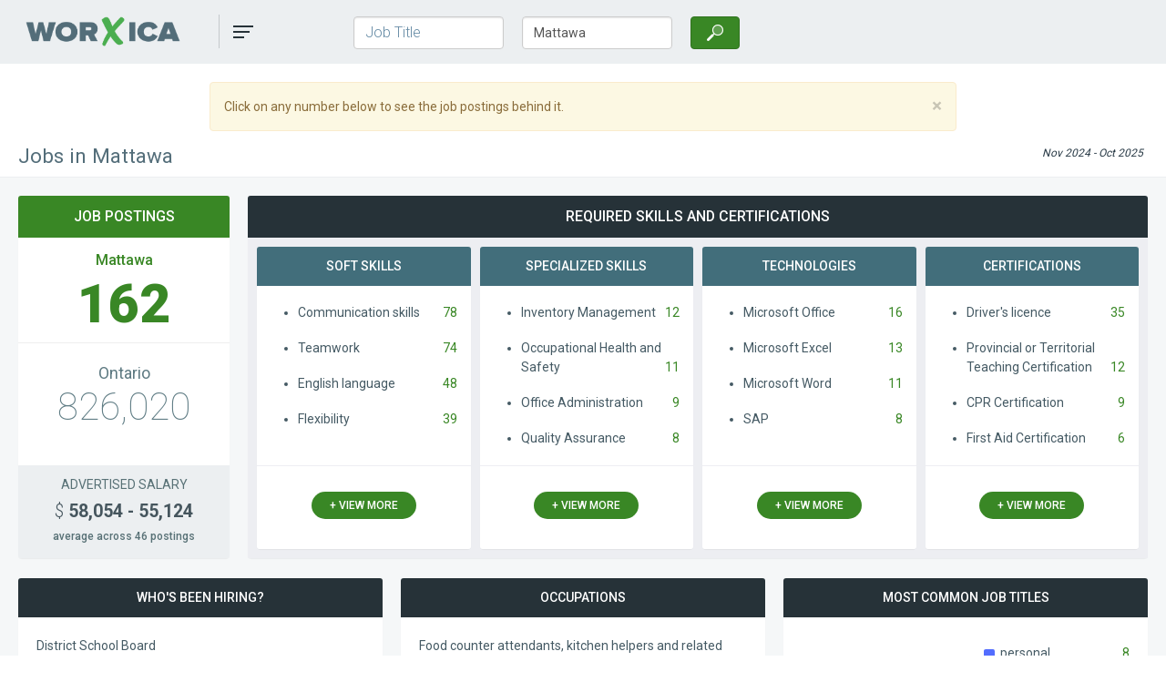

--- FILE ---
content_type: text/html; charset=UTF-8
request_url: https://worxica.com/jobs-in-mattawa
body_size: 7775
content:
<!DOCTYPE html>
<html lang="en-CA">
<head>
    <meta charset="utf-8">
<meta http-equiv="X-UA-Compatible" content="IE=edge">
<meta name="viewport" content="width=device-width, initial-scale=1">
<meta name="csrf-token" content="XBz2rleBVxyVOoJgSUceH45RwkgwhtM0NqnT9UTO">
<meta name="description" content="Search 162 recent postings for jobs in Mattawa from 20+ employers  on Worxica - Canada's curated jobs archive.
">
<meta name="author" content="Worxica.com">
    <link rel="canonical" href="https://worxica.com/generate-cmd-sitemap" />
<link rel="shortcut icon" type="image/x-icon" href="https://worxica.com/images/favicon.ico">

<title>Jobs in Mattawa  | Worxica.com</title>
<link rel="stylesheet" href="/css/app.css?id=c55f72b2978a7329476f">
<link rel="preload" href="/css/app.css?id=c55f72b2978a7329476f" as="style" onload="this.onload=null;this.rel='stylesheet'" onerror="this.rel='stylesheet'">
<noscript><link rel="stylesheet" href="/css/app.css?id=c55f72b2978a7329476f"></noscript>

<script>!function(t){"use strict";t.loadCSS||(t.loadCSS=function(){});var e=loadCSS.relpreload={};if(e.support=function(){var e;try{e=t.document.createElement("link").relList.supports("preload")}catch(t){e=!1}return function(){return e}}(),e.bindMediaToggle=function(t){var e=t.media||"all";function a(){t.media=e}t.addEventListener?t.addEventListener("load",a):t.attachEvent&&t.attachEvent("onload",a),setTimeout(function(){t.rel="stylesheet",t.media="only x"}),setTimeout(a,3e3)},e.poly=function(){if(!e.support())for(var a=t.document.getElementsByTagName("link"),n=0;n<a.length;n++){var o=a[n];"preload"!==o.rel||"style"!==o.getAttribute("as")||o.getAttribute("data-loadcss")||(o.setAttribute("data-loadcss",!0),e.bindMediaToggle(o))}},!e.support()){e.poly();var a=t.setInterval(e.poly,500);t.addEventListener?t.addEventListener("load",function(){e.poly(),t.clearInterval(a)}):t.attachEvent&&t.attachEvent("onload",function(){e.poly(),t.clearInterval(a)})}"undefined"!=typeof exports?exports.loadCSS=loadCSS:t.loadCSS=loadCSS}("undefined"!=typeof global?global:this);</script>
<style>body{font-display: swap;}</style>
<style>.pie-chart{position:absolute;left:-55px;top:40px;z-index:2;height:180px}</style>
<style>.panel-col-lg-3,.panel-col-lg-4,.panel-col-lg-6,.panel-col-md-4,.panel-col-md-6,.panel-col-sm-6{position:relative;min-height:1px;padding-left:5px;padding-right:5px}.col-md-1-5th,.col-md-4-5th{position:relative;min-height:1px;padding-left:10px;padding-right:10px}@media (min-width:768px){.panel-col-sm-6{float:left;width:50%}}@media (min-width:992px){.col-md-1-5th{position:relative;min-height:1px;padding-left:10px;padding-right:10px}}@media (min-width:992px) and (min-width:992px){.col-md-1-5th{float:left;width:20%}}@media (min-width:992px){.col-md-4-5th{position:relative;min-height:1px;padding-left:10px;padding-right:10px}}@media (min-width:992px) and (min-width:992px){.col-md-4-5th{float:left;width:80%}}@media (min-width:992px){.panel-col-md-4{float:left;width:33.33333333%}.panel-col-md-6{float:left;width:50%}}@media (min-width:1200px){.panel-col-lg-3{float:left;width:25%}.panel-col-lg-4{float:left;width:33.33333333%}.panel-col-lg-6{float:left;width:50%}}</style><!--[if lt IE 9]>
<script src="https://oss.maxcdn.com/html5shiv/3.7.3/html5shiv.min.js"></script>
<script src="https://oss.maxcdn.com/respond/1.4.2/respond.min.js"></script>
<script type='text/javascript' src='https://platform-api.sharethis.com/js/sharethis.js#property=5bbb0c3e7283210011cb630d&product=custom-share-buttons' async='async'></script>
<![endif]-->
<!-- Web Application Manifest -->
<link rel="manifest" href="https://worxica.com/manifest.json">

<!-- Chrome for Android theme color -->
<meta name="theme-color" content="#29641C">

<!-- Add to homescreen for Chrome on Android -->
<meta name="mobile-web-app-capable" content="yes">
<meta name="application-name" content="Worxica">
<link rel="icon" sizes="192x192" href="https://worxica.com/images/touch/icon-192x192.png">

<!-- Add to homescreen for Safari on iOS -->
<meta name="apple-mobile-web-app-capable" content="yes">
<meta name="apple-mobile-web-app-status-bar-style" content="black">
<meta name="apple-mobile-web-app-title" content="Worxica">
<link rel="apple-touch-icon" href="https://worxica.com/images/touch/icon-192x192.png">

<!-- Tile for Win8 -->
<meta name="msapplication-TileColor" content="#4caf50">
<meta name="msapplication-TileImage" content="https://worxica.com/images/touch/icon-192x192.png"></head>
<body>
<nav class="navbar navbar-default navbar-static-top">
    <div class="container">

        <div class="navbar-header">
                        <button type="button" id="magnifier" class="navbar-toggle collapsed" data-toggle="collapse" data-target="#searchbar" aria-expanded="false" aria-controls="searchbar">
                <span class="sr-only">Search</span>
                <span class="icon-bar search-icon "></span>
                <span class="icon-bar bar1"></span>
                <span class="icon-bar bar2"></span>
            </button>
            
                        <a class="navbar-brand" href="https://worxica.com" title="Worxica.com - Canada&#039;s Curated Job Vacancy Archive"><img src="https://worxica.com/images/worxica-medium.png"
                                                                                               sizes="(min-width: 640px) 1024px, 1024px"
                                                                                               srcset="https://worxica.com/images/worxica-medium.png 600w,
                                                               https://worxica.com/images/worxica-medium.png 767w,
                                                               https://worxica.com/images/worxica-large.png 1024w"
                                                 alt="Worxica.com - Canada&#039;s Curated Job Vacancy Archive"/></a>
            
            <div class="navbar" >
                <ul class="nav navbar-nav">
                    <li class="dropdown" id="myDropdown">
                        <a href="#" class="dropdown-toggle" data-toggle="dropdown" role="button" aria-haspopup="true" aria-expanded="false">
                            <span class="sr-only">Toggle navigation</span>
                            <span class="icon-bar bar1"></span>
                            <span class="icon-bar bar2"></span>
                            <span class="icon-bar bar3"></span></a>
                        <ul class="dropdown-menu" id="main-menu">
                            <li ><a href="https://worxica.com" title="Browse Worxica's Archive of 2 Million Historic Job Postings">Search</a></li>
                            <li><a href="https://vicinityjobs.net/" target="_blank" rel="noopener" title="Read more about our history of Labour Market Innovation">About Us</a></li>
                            <li ><a href="https://worxica.com/frequently-asked-questions" title="Find all answers about labour market information on this website and how to use it">Frequently Asked Questions</a></li>
                            <li ><a href="https://worxica.com/contact" title="Contact us">Contact Us</a></li>
                            

                                                    </ul>
                    </li>
                </ul>
            </div>
        </div>

        <div class="navbar" id="nav-auth">
            <ul class="nav navbar-nav ">

            </ul>
        </div>

                <div id="searchbar" class="col-md-5 navbar navbar-collapse collapse " >
                            <form id="searchForm"   action="https://worxica.com/dashboard"       method="post" >
    <input type="hidden" name="_token" value="XBz2rleBVxyVOoJgSUceH45RwkgwhtM0NqnT9UTO" autocomplete="off">

    
    <input type="hidden" name="jobSlug" id="job-slug" autocomplete="off"
           value="" >

    <input type="hidden" name="locationSlug" id="location-slug" autocomplete="off"
           value="" >

    <div class="form-group  col-md-5 " >
                <input type="text" name="jobTitle" id="job-title" placeholder="Job Title" aria-label="Job Title"
               class="form-control   "
               autocomplete="off" required
               value="">
    </div>

    <div class="form-group  col-md-5">
        
        <input type="text" name="location" id="location" placeholder="Town/City, Province" aria-label="Town/City, Province"
               class="form-control     col-sm-4" required
               value="Mattawa">
    </div>

    
          
        <div class="col-md-2">
            
            
                
            
                
            
            <button type="submit" class="btn  btn-success vj-search" aria-label="Search"><i  aria-hidden="true"></i></button>
        </div>
    </form>


                    </div>
            </div>
</nav>
<div id="app-messages"  >
    <div class="container">
        <div class="row">
            <div class="col-lg-8 col-lg-push-2">

                                                                    <div class="alert alert-warning">
        <button type="button" data-dismiss="alert" aria-label="Close" class="close" id="vji-click-nums-close"><span aria-hidden="true">×</span></button>
        Click on any number below to see the job postings behind it.
    </div>


                                </div>
        </div>
            
    <div class="row">
        <div class="col-md-7 col-sm-6 col-xs-6">
            <p class="h1-subhead">
            Jobs in Mattawa
    
    
    
    
    </p>        </div>
        <div class="col-md-5 col-sm-6 col-xs-6 text-right">
            <span class="date">
        Nov 2024 -
        Oct 2025
    </span>
                    </div>
    </div>
    </div>
</div>

<div id="app" class="zebra ">
    <div class="container">
                    <div class="row">
            <div class="col-md-1-5th col-sm-4">
                <div class="panel panel-primary">
    <div class="panel-heading">
        Job Postings
    </div>

    <div class="panel-body">
        
                <h2 class="region"><span>Mattawa</span></h2>        <a href="/jobs-in-mattawa/list" class="btn  counter-big  searchLink" rel="nofollow">
            162
        </a>
                        <hr>
        <h3 class="main-region">Ontario</h3>
        <a href="/jobs-in-mattawa/list" class="btn counter-mid searchLink" data-scope="region2" rel="nofollow">826,020</a>
  </div>
  
        
        
    

            <div class="panel-footer">
            <div class="text-uppercase text-center">
                Advertised Salary             </div>

                            <a href="/jobs-in-mattawa/list" class="min-max-wage searchLink"  data-name="col13" data-value="yes" rel="nofollow">
                    <span>$</span>
                                            58,054 - 55,124
                                    </a>
            
            <div class="average-txt">average across
                                    46
                                postings
            </div>
        </div>
    </div>
            </div>

            
                                                                                                                                                                                                                        
                        <div class="col-md-4-5th col-sm-8">
                <div class="panel panel-dark-primary ">
    <div class="panel-heading">
        
        Required skills   and certifications         
                </div>
            <div class="panel-body">
            <div class="row">
                                                    
                                                                                                                                                                                                                                                                
                                    
                                                    <div class=" panel-col-lg-3 panel-col-md-6
                                                                             panel-col-sm-6">
                                <div class="panel panel-mist">
                                    <div class="panel-heading">
                                        Soft Skills
                                    </div>
                                    <div class="panel-body">
                                        <ul class="cats">
                                                                                                                                                 <li                                                                                                                                                                               <span>Communication skills</span>
                                                         <a href="/jobs-in-mattawa/list" class="searchLink" data-name="skills[]" rel="nofollow"
                                                            data-value="34492"                                                           >78</a>
                                                     </li>
                                                                                                                                                                                                 <li                                                                                                                                                                               <span>Teamwork</span>
                                                         <a href="/jobs-in-mattawa/list" class="searchLink" data-name="skills[]" rel="nofollow"
                                                            data-value="34570"                                                           >74</a>
                                                     </li>
                                                                                                                                                                                                 <li                                                                                                                                                                               <span>English language</span>
                                                         <a href="/jobs-in-mattawa/list" class="searchLink" data-name="skills[]" rel="nofollow"
                                                            data-value="34505"                                                           >48</a>
                                                     </li>
                                                                                                                                                                                                 <li                                                                                                                                                                               <span>Flexibility</span>
                                                         <a href="/jobs-in-mattawa/list" class="searchLink" data-name="skills[]" rel="nofollow"
                                                            data-value="34573"                                                           >39</a>
                                                     </li>
                                                                                                                                                                                                                                                                                                                                                                                                                                                                                                                                                                                                                                                                                                                                                                                                                                                                                                                                                                                                                                                                                                                                                                                                                                                                                                                                                                                                                                                                                                                                                                                                                                                                                                                                                                                                                                                                                                                                                                                                                                                                                                                                                                                                                                                                                                                                                                                                                                                                                                                                                                                                                            </ul>
                                    </div>
                                    <div class="panel-footer">
                                                                                    <button class="btn btn-success reportBtn"
                                                    data-by="[&quot;skill_groups_name&quot;,&quot;skills_name&quot;]"
                                                    data-value="Soft Skills">+ view more</button>
                                                                            </div>
                                </div>
                            </div>
                                            
                                                    <div class=" panel-col-lg-3 panel-col-md-6
                                                                             panel-col-sm-6">
                                <div class="panel panel-mist">
                                    <div class="panel-heading">
                                        Specialized Skills
                                    </div>
                                    <div class="panel-body">
                                        <ul class="cats">
                                                                                                                                                 <li                                                                                                                                                                               <span>Inventory Management</span>
                                                         <a href="/jobs-in-mattawa/list" class="searchLink" data-name="skills[]" rel="nofollow"
                                                            data-value="34520"                                                           >12</a>
                                                     </li>
                                                                                                                                                                                                 <li                                                                                                                                                                               <span>Occupational Health and Safety</span>
                                                         <a href="/jobs-in-mattawa/list" class="searchLink" data-name="skills[]" rel="nofollow"
                                                            data-value="34729"                                                           >11</a>
                                                     </li>
                                                                                                                                                                                                 <li                                                                                                                                                                               <span>Office Administration</span>
                                                         <a href="/jobs-in-mattawa/list" class="searchLink" data-name="skills[]" rel="nofollow"
                                                            data-value="34550"                                                           >9</a>
                                                     </li>
                                                                                                                                                                                                 <li                                                                                                                                                                               <span>Quality Assurance</span>
                                                         <a href="/jobs-in-mattawa/list" class="searchLink" data-name="skills[]" rel="nofollow"
                                                            data-value="34556"                                                           >8</a>
                                                     </li>
                                                                                                                                                                                                                                                                                                                                                                                                                                                                                                                                                                                                                                                                                                                                                                                                                                                                                                                                                                                                                                                                                                                                                                                                                                                                                                                                                                                                                                                                                                                                                                                                                                                                                                                                                                                                                                                            </ul>
                                    </div>
                                    <div class="panel-footer">
                                                                                    <button class="btn btn-success reportBtn"
                                                    data-by="[&quot;skill_groups_name&quot;,&quot;skills_name&quot;]"
                                                    data-value="Specialized Skills">+ view more</button>
                                                                            </div>
                                </div>
                            </div>
                                            
                                                    <div class=" panel-col-lg-3 panel-col-md-6
                                                                             panel-col-sm-6">
                                <div class="panel panel-mist">
                                    <div class="panel-heading">
                                        Technologies
                                    </div>
                                    <div class="panel-body">
                                        <ul class="cats">
                                                                                                                                                 <li                                                                                                                                                                               <span>Microsoft Office</span>
                                                         <a href="/jobs-in-mattawa/list" class="searchLink" data-name="skills[]" rel="nofollow"
                                                            data-value="27"                                                           >16</a>
                                                     </li>
                                                                                                                                                                                                 <li                                                                                                                                                                               <span>Microsoft Excel</span>
                                                         <a href="/jobs-in-mattawa/list" class="searchLink" data-name="skills[]" rel="nofollow"
                                                            data-value="25"                                                           >13</a>
                                                     </li>
                                                                                                                                                                                                 <li                                                                                                                                                                               <span>Microsoft Word</span>
                                                         <a href="/jobs-in-mattawa/list" class="searchLink" data-name="skills[]" rel="nofollow"
                                                            data-value="33"                                                           >11</a>
                                                     </li>
                                                                                                                                                                                                 <li                                                                                                                                                                               <span>SAP</span>
                                                         <a href="/jobs-in-mattawa/list" class="searchLink" data-name="skills[]" rel="nofollow"
                                                            data-value="41"                                                           >8</a>
                                                     </li>
                                                                                                                                                                                                                                                                                                                                                                                                                                                                                                                                                                                                                                                                                                                                                                                                                                                                                                                                                                                                                                                                                                                                                                                                                                                                                                                                                                                                                                                                                                                                                                                                                                                                                                                                                                </ul>
                                    </div>
                                    <div class="panel-footer">
                                                                                    <button class="btn btn-success reportBtn"
                                                    data-by="[&quot;skill_groups_name&quot;,&quot;skills_name&quot;]"
                                                    data-value="Technologies">+ view more</button>
                                                                            </div>
                                </div>
                            </div>
                                                            

                                    <div class=" panel-col-lg-3 panel-col-md-6
                                                                     panel-col-sm-6">
                        <div class="panel panel-mist">
                            <div class="panel-heading">
                                Certifications
                            </div>
                            <div class="panel-body">
                                <ul class="cats">
                                    
                                            <li                                                                                                                                                     <span> Driver&#039;s licence </span>
                                                <a href="/jobs-in-mattawa/list" class="searchLink" data-name="certs[]" data-value="34680"
                                                     rel="nofollow"
                                                >35</a></li>
                                        
                                    
                                            <li                                                                                                                                                     <span> Provincial or Territorial Teaching Certification </span>
                                                <a href="/jobs-in-mattawa/list" class="searchLink" data-name="certs[]" data-value="34814"
                                                     rel="nofollow"
                                                >12</a></li>
                                        
                                    
                                            <li                                                                                                                                                     <span> CPR Certification </span>
                                                <a href="/jobs-in-mattawa/list" class="searchLink" data-name="certs[]" data-value="34778"
                                                     rel="nofollow"
                                                >9</a></li>
                                        
                                    
                                            <li                                                                                                                                                     <span> First Aid Certification </span>
                                                <a href="/jobs-in-mattawa/list" class="searchLink" data-name="certs[]" data-value="34777"
                                                     rel="nofollow"
                                                >6</a></li>
                                        
                                                                    </ul>
                            </div>
                            <div class="panel-footer">
                                                                    <button class="btn btn-success reportBtn" data-by="[&quot;certs_name&quot;]">+ view more</button>
    
                                

                            </div>
                        </div>
                    </div>
                
            </div>
        </div>
    </div>            </div>
                    </div>
                <div class="row">
            <div class="  col-md-4    col-sm-6">
        <div class="panel panel-dark ">
            <div class="panel-heading">
                                        Who's been hiring?                                 </div>

                            <div class="panel-body chart-content">

                    <div class="bar-chart">
                                            <div class="clear-left">
                            <p id="employer53391">District School Board</p>
                            <div class="progress progress-bar-vj">
                                <div class="progress-bar" role="progressbar" aria-valuenow="40"
                                     aria-valuemin="4" aria-valuemax="48" data-width="83.333333333333" aria-labelledby="employer53391">
                                    <span class="sr-only">83.33% Complete</span>
                                </div>
                            </div>
                            <a href="/jobs-in-mattawa/list" class="searchLink" data-name="employers_company" data-value="53391"
                               rel="nofollow" title="District School Board has advertised 40 job postings  in the past year  in Mattawa "
                            >40</a>
                        </div>
                                            <div class="clear-left">
                            <p id="employer72101">Glacier View Lodge Society</p>
                            <div class="progress progress-bar-vj">
                                <div class="progress-bar" role="progressbar" aria-valuenow="11"
                                     aria-valuemin="4" aria-valuemax="48" data-width="22.916666666667" aria-labelledby="employer72101">
                                    <span class="sr-only">22.92% Complete</span>
                                </div>
                            </div>
                            <a href="/jobs-in-mattawa/list" class="searchLink" data-name="employers_company" data-value="72101"
                               rel="nofollow" title="Glacier View Lodge Society has advertised 11 job postings  in the past year  in Mattawa "
                            >11</a>
                        </div>
                                            <div class="clear-left">
                            <p id="employer59207">Fowler Construction Company Limited</p>
                            <div class="progress progress-bar-vj">
                                <div class="progress-bar" role="progressbar" aria-valuenow="5"
                                     aria-valuemin="4" aria-valuemax="48" data-width="10.416666666667" aria-labelledby="employer59207">
                                    <span class="sr-only">10.42% Complete</span>
                                </div>
                            </div>
                            <a href="/jobs-in-mattawa/list" class="searchLink" data-name="employers_company" data-value="59207"
                               rel="nofollow" title="Fowler Construction Company Limited has advertised 5 job postings  in the past year  in Mattawa "
                            >5</a>
                        </div>
                                        </div>
                                        <button class="btn btn-success reportBtn bar-chart-btn" id="emp-btn" data-by="[&quot;employers_company&quot;]" name="view more employers"
                            title="View all 20 companies that have been advertising  in the past year  in Mattawa ">+ view more</button>
                                    </div>
            
        </div>
    </div>
                        <div class="  col-md-4    col-sm-6">
        <div class="panel panel-dark ">
            <div class="panel-heading">
                                        Occupations                                 </div>

                            <div class="panel-body chart-content">

                    <div class="bar-chart">
                                            <div class="clear-left">
                            <p>Food counter attendants, kitchen helpers and related support occupations</p>
                            <div class="progress progress-bar-vj">
                                <div class="progress-bar" role="progressbar" aria-valuenow="11"
                                     aria-valuemin="6.4" aria-valuemax="13.2" data-width="83.333333333333">
                                    <span class="sr-only">83.33% Complete</span>
                                </div>
                            </div>
                            <a href="/jobs-in-mattawa/list" class="searchLink" data-name="categories_name" data-value="6711 - Food counter attendants, kitchen helpers and related support occupations" rel="nofollow"
                               title="There were 11 job postings for Food counter attendants, kitchen helpers and related support occupations  in Mattawa  in the past year"
                            >11</a>
                        </div>
                                            <div class="clear-left">
                            <p>Administrative assistants</p>
                            <div class="progress progress-bar-vj">
                                <div class="progress-bar" role="progressbar" aria-valuenow="10"
                                     aria-valuemin="6.4" aria-valuemax="13.2" data-width="75.757575757576">
                                    <span class="sr-only">75.76% Complete</span>
                                </div>
                            </div>
                            <a href="/jobs-in-mattawa/list" class="searchLink" data-name="categories_name" data-value="1241 - Administrative assistants" rel="nofollow"
                               title="There were 10 job postings for Administrative assistants  in Mattawa  in the past year"
                            >10</a>
                        </div>
                                            <div class="clear-left">
                            <p>Home support workers, housekeepers and related occupations</p>
                            <div class="progress progress-bar-vj">
                                <div class="progress-bar" role="progressbar" aria-valuenow="8"
                                     aria-valuemin="6.4" aria-valuemax="13.2" data-width="60.606060606061">
                                    <span class="sr-only">60.61% Complete</span>
                                </div>
                            </div>
                            <a href="/jobs-in-mattawa/list" class="searchLink" data-name="categories_name" data-value="4412 - Home support workers, housekeepers and related occupations" rel="nofollow"
                               title="There were 8 job postings for Home support workers, housekeepers and related occupations  in Mattawa  in the past year"
                            >8</a>
                        </div>
                                        </div>

                                        <button class="btn btn-success reportBtn bar-chart-btn" id="noc-btn" data-by="[&quot;categories_name&quot;]"
                            title="View all  43  occupations  in Mattawa  for which there were job postings in the past year">+ view more</button>
                                    </div>
            
        </div>
    </div>
            <div class="  col-md-4    col-sm-6">
        <div class="panel panel-dark ">
            <div class="panel-heading">
                                        Most Common Job Тitles                                 </div>

                            <div class="panel-body chart-content">
                    <div id="canvas-holder-jobtitles" class="pie-chart">
                        <canvas id="chart-area-jobtitles" ></canvas>
                    </div>
                    <div class="pie-chart-slot"></div>
                    <div class="pie-legend">
                        <ul >
                                                                                                                                                                                                                                                                                                                                                                                                                                                                                                                                                                                                                                                    
                                                            <li><span>personal support worker</span>
                                    <a href="/jobs-in-mattawa/list" class="searchLink" rel="nofollow" title=""
                                                                                    data-name="jobtitle" data-value="personal support worker"
                                                                                                                    >8</a> </li>
                                                            <li><span>cook</span>
                                    <a href="/jobs-in-mattawa/list" class="searchLink" rel="nofollow" title=""
                                                                                    data-name="jobtitle" data-value="cook"
                                                                                                                    >7</a> </li>
                                                            <li><span>sandwich artist</span>
                                    <a href="/jobs-in-mattawa/list" class="searchLink" rel="nofollow" title=""
                                                                                    data-name="jobtitle" data-value="sandwich artist"
                                                                                                                    >5</a> </li>
                                                            <li><span>educational assistant</span>
                                    <a href="/jobs-in-mattawa/list" class="searchLink" rel="nofollow" title=""
                                                                                    data-name="jobtitle" data-value="educational assistant"
                                                                                                                    >4</a> </li>
                                                            <li><span>Other</span>
                                    <a href="/jobs-in-mattawa/list" class="searchLink" rel="nofollow" title=""
                                                                                    data-name="jobtitle_excluded" data-value="[&quot;personal support worker&quot;,&quot;cook&quot;,&quot;sandwich artist&quot;,&quot;educational assistant&quot;]"
                                                                                                                    >138</a> </li>
                                                    </ul>
                    </div>
                    
                </div>
                    </div>
    </div>
        </div>
        
        <div class="row">
                                </div>

        <form  action="/jobs-in-mattawa/list"  target="_blank" method="POST" id="vjForm" rel="noopener">
    <input type="hidden" name="_token" value="XBz2rleBVxyVOoJgSUceH45RwkgwhtM0NqnT9UTO" autocomplete="off">
    <input type="hidden" name="fromDate" value="2024-11-01">
    <input type="hidden" name="toDate" value="2025-10-31">
    
                    <input type="hidden" name="location" id="seo_location" value="Mattawa">    <input type="hidden" name="region2" id="region2" value="Ontario" disabled>


    
    
    
    
            <input type="hidden" name="region1_wages" value="yes">
                <input type="hidden" name="region2_wages" value="yes">
    </form>

<form  action="/jobs-in-mattawa/more" method="POST" id="vjReportForm" >
    <input type="hidden" name="_token" value="XBz2rleBVxyVOoJgSUceH45RwkgwhtM0NqnT9UTO" autocomplete="off">
    <input type="hidden" name="fromDate" value="2024-11-01">
    <input type="hidden" name="toDate" value="2025-10-31">
    
            
        <input type="hidden" name="region2" id="regionReport2" value="Ontario" disabled>

                    <input type="hidden" name="col9" id="col9" value="Mattawa">

    
    
    
    
            <input type="hidden" name="region1_wages" value="yes">
                <input type="hidden" name="region2_wages" value="yes">
    </form>        </div>
</div>

<div id="app-next" class="">
    <div class="container">
            </div>
</div>

<div id="footer" >
    <div class="container">
        <div class="row">
            <div class="col-md-6">
                    <p> The information displayed on this dashboard has been extracted from 162
        online postings for jobs in Mattawa, collected in the period from
        Nov 2024 to Oct 2025.
        Jobs in Mattawa amounted to 0.0% of all jobs in Ontario.
        All Mattawa job demand information displayed here is extracted from the job postings automatically,
        with an accuracy of at least 90%. A small error margin of 10% or less is possible,
        mostly due to the ambiguity of the information that employers provide in their job postings.
    </p>

    
            <p>
            46 of all postings for
            Mattawa jobs listed a salary. The average salary advertised in them was
                            $58,054 to $55,124.
                    </p>
    
            <p>
            The most advertised job categories in Mattawa  were
                                                                    Food counter attendants, kitchen helpers and related support occupations;&nbsp;                                                                                     Administrative assistants;&nbsp;                                                                  and                     Home support workers, housekeepers and related occupations.                                       </p>
    
            <p>
            The most in-demand required  skills  that employers listed
            when advertising jobs in Mattawa   were                                             Communication skills
                                        (required by 48.1% of all Mattawa jobs)
                                ,                                             Teamwork
                                    (45.7%)
                                ,                              and                 English language
                                    (29.6%)
                                .                    </p>
    

            </div>
            <div class="col-md-6">
                                                                                                                    
            
            <p>
            Employers who advertised job openings in Mattawa included
                                                                    District School Board,&nbsp;                                                                                      Glacier View Lodge Society,&nbsp;                                                                   and                     Fowler Construction Company Limited.                                      </p>
    
                </div>
        </div>

        
        <div class="row" id="footer-watermark">
            <div class="col-md-3 ">
                <a href="https://vicinityjobs.net/" id="footer-logo" title="Vicinity Jobs is now part of The Conference Board of Canada" ><img data-src="https://worxica.com/images/vicinity-jobs-bw.png" class="lazy" alt="Vicinity Jobs Network - Work close to home...Reach your potential... Preserve the environment"/></a>

    
            </div>
            <div class="col-md-6 text-center">
                <p id="copy">© 2025 The Conference Board of Canada. All rights reserved.
    <br>
    <a href="https://vicinityjobs.net/" target="_blank" rel="noreferrer" title="Vicinity Jobs">Vicinity Jobs</a> is now part of <a href="https://www.conferenceboard.ca/" target="_blank" title="The Conference Board of Canada: Discover how we're making an impact">The Conference Board of Canada</a>
    </p>            </div>
            <div class="col-md-3"></div>
        </div>
    </div>
</div>

<script src="/js/app.js?id=c4f43eecfe1344e92e37"></script>
<script src="/js/custom.js?id=723cff14b4b728e8e1b1"></script>
    <link rel="preload" as="style" href="/components/easy-autocomplete.min.css?id=2fc47373a364c7428abb" onload="this.onload=null;this.rel='stylesheet'" onerror="this.rel='stylesheet'">
<noscript><link rel="stylesheet" href="/components/easy-autocomplete.min.css?id=2fc47373a364c7428abb"></noscript>

<script src="/components/jquery.easy-autocomplete.min.js?id=023059b6b0d73a03729f" type="text/javascript" ></script>
<script src="/js/search.js?id=de85d859fc23fa99b645"></script>
<script type="text/javascript">
    base_href = "https://worxica.com";
</script>
            <script src="/components/Chart.min.js?id=9b1ae20c4c7048d6e4a1"></script>
        <script src="/js/dashboard.js?id=0cc741bf120b807cff84"></script>
        <script type="text/javascript">
                                    agJobTitles = JSON.parse('{"results":[{"postings":8,"title":"personal support worker"},{"postings":7,"title":"cook"},{"postings":5,"title":"sandwich artist"},{"postings":4,"title":"educational assistant"},{"title":"Other","postings":138}],"isRegional":false,"count":44,"more":40}');
                    </script>
    

<script async src="https://www.googletagmanager.com/gtag/js?id=UA-116511815-1"></script>

    


<script type="text/javascript">
    WebFontConfig = {
        google: { families: [ 'Roboto:100,300,400,500,700,900' ] }
    };
    (function() {
        var wf = document.createElement('script');
        wf.src = 'https://ajax.googleapis.com/ajax/libs/webfont/1/webfont.js';
        wf.type = 'text/javascript';
        wf.async = 'true';
        var s = document.getElementsByTagName('script')[0];
        s.parentNode.insertBefore(wf, s);
    })();

    (function() {
        var elements = document.getElementsByClassName('fa');
        if(elements.length > 0){
            var css = document.createElement('link');
            css.href = '//netdna.bootstrapcdn.com/font-awesome/4.7.0/css/font-awesome.min.css';
            css.rel = 'stylesheet';
            css.type = 'text/css';
            document.getElementsByTagName('head')[0].appendChild(css);
        }
    })();

    (function (w, d) {
        w.addEventListener('LazyLoad::Initialized', function (e) {
            w.lazyLoadInstance = e.detail.instance;
        }, false);
        var b = d.getElementsByTagName('body')[0];
        var s = d.createElement("script"); s.async = true;
        var v = !("IntersectionObserver" in w) ? "8.16.0" : "10.19.0";
        s.src = "https://cdn.jsdelivr.net/npm/vanilla-lazyload@" + v + "/dist/lazyload.min.js";
        w.lazyLoadOptions = {
                elements_selector: ".lazy"
        };
        b.appendChild(s);
    }(window, document));
</script>




   <script type='text/javascript' src='https://platform-api.sharethis.com/js/sharethis.js#property=5bbb0c3e7283210011cb630d&product=inline-share-buttons' async='async'></script>



</body>
</html>


--- FILE ---
content_type: text/css
request_url: https://worxica.com/css/app.css?id=c55f72b2978a7329476f
body_size: 13957
content:
/*!
 * Bootstrap v3.4.1 (https://getbootstrap.com/)
 * Copyright 2011-2019 Twitter, Inc.
 * Licensed under MIT (https://github.com/twbs/bootstrap/blob/master/LICENSE)
 *//*! normalize.css v3.0.3 | MIT License | github.com/necolas/normalize.css */html{font-family:sans-serif;-ms-text-size-adjust:100%;-webkit-text-size-adjust:100%}body{margin:0}details,footer,header,menu,nav,section{display:block}canvas,progress{display:inline-block;vertical-align:baseline}[hidden],template{display:none}a{background-color:transparent}a:active,a:hover{outline:0}b,strong{font-weight:700}h1{margin:.67em 0}small{font-size:80%}sub{font-size:75%;line-height:0;position:relative;vertical-align:baseline;bottom:-.25em}img{border:0}hr{box-sizing:content-box;height:0}pre{overflow:auto}code,pre{font-family:monospace,monospace;font-size:1em}button,input,select,textarea{color:inherit;font:inherit;margin:0}button{overflow:visible}button,select{text-transform:none}button,html input[type=button],input[type=reset],input[type=submit]{-webkit-appearance:button;cursor:pointer}button[disabled],html input[disabled]{cursor:default}button::-moz-focus-inner,input::-moz-focus-inner{border:0;padding:0}input{line-height:normal}input[type=checkbox],input[type=radio]{box-sizing:border-box;padding:0}input[type=number]::-webkit-inner-spin-button,input[type=number]::-webkit-outer-spin-button{height:auto}input[type=search]{-webkit-appearance:textfield;box-sizing:content-box}input[type=search]::-webkit-search-cancel-button,input[type=search]::-webkit-search-decoration{-webkit-appearance:none}textarea{overflow:auto}table{border-collapse:collapse;border-spacing:0}td{padding:0}/*! Source: https://github.com/h5bp/html5-boilerplate/blob/master/src/css/main.css */@media print{*,:after,:before{color:#000!important;text-shadow:none!important;background:transparent!important;box-shadow:none!important}a,a:visited{text-decoration:underline}a[href]:after{content:" (" attr(href) ")"}pre{border:1px solid #999;page-break-inside:avoid}thead{display:table-header-group}img,tr{page-break-inside:avoid}img{max-width:100%!important}h2,h3,p{orphans:3;widows:3}h2,h3{page-break-after:avoid}.navbar{display:none}.btn>.caret{border-top-color:#000!important}.label{border:1px solid #000}.table{border-collapse:collapse!important}.table td{background-color:#fff!important}}@font-face{font-family:Glyphicons Halflings;src:url(~bootstrap-sass/assets/fonts/bootstrap/glyphicons-halflings-regular.eot);src:url(~bootstrap-sass/assets/fonts/bootstrap/glyphicons-halflings-regular.eot?#iefix) format("embedded-opentype"),url(~bootstrap-sass/assets/fonts/bootstrap/glyphicons-halflings-regular.woff2) format("woff2"),url(~bootstrap-sass/assets/fonts/bootstrap/glyphicons-halflings-regular.woff) format("woff"),url(~bootstrap-sass/assets/fonts/bootstrap/glyphicons-halflings-regular.ttf) format("truetype"),url(~bootstrap-sass/assets/fonts/bootstrap/glyphicons-halflings-regular.svg#glyphicons_halflingsregular) format("svg")}*,:after,:before{box-sizing:border-box}html{font-size:10px;-webkit-tap-highlight-color:rgba(0,0,0,0)}body{font-family:Roboto,Helvetica Neue,Helvetica,Arial,sans-serif;font-size:14px;line-height:1.6;color:#293a46;background-color:#fff}button,input,select,textarea{font-family:inherit;font-size:inherit;line-height:inherit}a{color:#398725;text-decoration:none}a:focus,a:hover{color:#204b15;text-decoration:underline}a:focus{outline:5px auto -webkit-focus-ring-color;outline-offset:-2px}img{vertical-align:middle}hr{margin-top:22px;margin-bottom:22px;border:0;border-top:1px solid #eee}.sr-only{position:absolute;width:1px;height:1px;padding:0;margin:-1px;overflow:hidden;clip:rect(0,0,0,0);border:0}[role=button]{cursor:pointer}.h1,.h2,.h3,.h4,.h5,h1,h2,h3,h4,h5{font-family:inherit;font-weight:500;line-height:1.1;color:inherit}.h1 .small,.h1 small,.h2 .small,.h2 small,.h3 .small,.h3 small,.h4 .small,.h4 small,.h5 .small,.h5 small,h1 .small,h1 small,h2 .small,h2 small,h3 .small,h3 small,h4 .small,h4 small,h5 .small,h5 small{font-weight:400;line-height:1;color:#777}.h1,.h2,.h3,h1,h2,h3{margin-top:22px;margin-bottom:11px}.h1 .small,.h1 small,.h2 .small,.h2 small,.h3 .small,.h3 small,h1 .small,h1 small,h2 .small,h2 small,h3 .small,h3 small{font-size:65%}.h4,.h5,h4,h5{margin-top:11px;margin-bottom:11px}.h4 .small,.h4 small,.h5 .small,.h5 small,h4 .small,h4 small,h5 .small,h5 small{font-size:75%}.h1,h1{font-size:36px}.h2,h2{font-size:30px}.h3,h3{font-size:24px}.h4,h4{font-size:18px}.h5,h5{font-size:14px}p{margin:0 0 11px}.small,small{font-size:85%}.text-left{text-align:left}.text-right{text-align:right}.text-center{text-align:center}.text-uppercase{text-transform:uppercase}.text-capitalize{text-transform:capitalize}ol,ul{margin-top:0;margin-bottom:11px}ol ol,ol ul,ul ol,ul ul{margin-bottom:0}dd{margin-left:0}address,dd{line-height:1.6}address{margin-bottom:22px;font-style:normal}code,pre{font-family:Menlo,Monaco,Consolas,Courier New,monospace}code{padding:2px 4px;font-size:90%;color:#c7254e;background-color:#f9f2f4;border-radius:4px}pre{display:block;padding:10.5px;margin:0 0 11px;font-size:13px;line-height:1.6;color:#333;word-break:break-all;word-wrap:break-word;background-color:#f5f5f5;border:1px solid #ccc;border-radius:4px}pre code{padding:0;font-size:inherit;color:inherit;white-space:pre-wrap;background-color:transparent;border-radius:0}.container{padding-right:10px;padding-left:10px;margin-right:auto;margin-left:auto}.container:after,.container:before{display:table;content:" "}.container:after{clear:both}@media(min-width:768px){.container{width:740px}}@media(min-width:992px){.container{width:960px}}@media(min-width:1200px){.container{width:1160px}}.row{margin-right:-10px;margin-left:-10px}.row:after,.row:before{display:table;content:" "}.row:after{clear:both}.col-lg-3,.col-lg-4,.col-lg-6,.col-lg-8,.col-md-1,.col-md-2,.col-md-3,.col-md-4,.col-md-5,.col-md-6,.col-md-7,.col-md-8,.col-md-9,.col-md-10,.col-md-11,.col-md-12,.col-sm-3,.col-sm-4,.col-sm-5,.col-sm-6,.col-sm-7,.col-sm-8,.col-sm-12,.col-xs-1,.col-xs-2,.col-xs-4,.col-xs-6,.col-xs-9,.col-xs-12{position:relative;min-height:1px;padding-right:10px;padding-left:10px}.col-xs-1,.col-xs-2,.col-xs-4,.col-xs-6,.col-xs-9,.col-xs-12{float:left}.col-xs-1{width:8.3333333333%}.col-xs-2{width:16.6666666667%}.col-xs-4{width:33.3333333333%}.col-xs-6{width:50%}.col-xs-9{width:75%}.col-xs-12{width:100%}.col-xs-push-6{left:50%}@media(min-width:768px){.col-sm-3,.col-sm-4,.col-sm-5,.col-sm-6,.col-sm-7,.col-sm-8,.col-sm-12{float:left}.col-sm-3{width:25%}.col-sm-4{width:33.3333333333%}.col-sm-5{width:41.6666666667%}.col-sm-6{width:50%}.col-sm-7{width:58.3333333333%}.col-sm-8{width:66.6666666667%}.col-sm-12{width:100%}.col-sm-push-0{left:auto}.col-sm-offset-4{margin-left:33.3333333333%}}@media(min-width:992px){.col-md-1,.col-md-2,.col-md-3,.col-md-4,.col-md-5,.col-md-6,.col-md-7,.col-md-8,.col-md-9,.col-md-10,.col-md-11,.col-md-12{float:left}.col-md-1{width:8.3333333333%}.col-md-2{width:16.6666666667%}.col-md-3{width:25%}.col-md-4{width:33.3333333333%}.col-md-5{width:41.6666666667%}.col-md-6{width:50%}.col-md-7{width:58.3333333333%}.col-md-8{width:66.6666666667%}.col-md-9{width:75%}.col-md-10{width:83.3333333333%}.col-md-11{width:91.6666666667%}.col-md-12{width:100%}.col-md-pull-1{right:8.3333333333%}.col-md-push-1{left:8.3333333333%}.col-md-push-3{left:25%}.col-md-offset-2{margin-left:16.6666666667%}.col-md-offset-3{margin-left:25%}.col-md-offset-4{margin-left:33.3333333333%}}@media(min-width:1200px){.col-lg-3,.col-lg-4,.col-lg-6,.col-lg-8{float:left}.col-lg-3{width:25%}.col-lg-4{width:33.3333333333%}.col-lg-6{width:50%}.col-lg-8{width:66.6666666667%}.col-lg-push-2{left:16.6666666667%}.col-lg-push-3{left:25%}.col-lg-push-4{left:33.3333333333%}.col-lg-push-9{left:75%}}table{background-color:transparent}table col[class*=col-]{position:static;display:table-column;float:none}table td[class*=col-]{position:static;display:table-cell;float:none}.table{width:100%;max-width:100%;margin-bottom:22px}.table>tbody>tr>td,.table>tfoot>tr>td,.table>thead>tr>td{padding:8px;line-height:1.6;vertical-align:top;border-top:1px solid #ddd}.table>colgroup+thead>tr:first-child>td,.table>thead:first-child>tr:first-child>td{border-top:0}.table>tbody+tbody{border-top:2px solid #ddd}.table .table{background-color:#fff}.table>tbody>tr.active>td,.table>tbody>tr>td.active,.table>tfoot>tr.active>td,.table>tfoot>tr>td.active,.table>thead>tr.active>td,.table>thead>tr>td.active{background-color:#f5f5f5}.table>tbody>tr.success>td,.table>tbody>tr>td.success,.table>tfoot>tr.success>td,.table>tfoot>tr>td.success,.table>thead>tr.success>td,.table>thead>tr>td.success{background-color:#dff0d8}.table>tbody>tr.info>td,.table>tbody>tr>td.info,.table>tfoot>tr.info>td,.table>tfoot>tr>td.info,.table>thead>tr.info>td,.table>thead>tr>td.info{background-color:#d9edf7}.table>tbody>tr.warning>td,.table>tbody>tr>td.warning,.table>tfoot>tr.warning>td,.table>tfoot>tr>td.warning,.table>thead>tr.warning>td,.table>thead>tr>td.warning{background-color:#fcf8e3}legend{display:block;width:100%;padding:0;margin-bottom:22px;font-size:21px;line-height:inherit;color:#333;border:0;border-bottom:1px solid #e5e5e5}label{display:inline-block;max-width:100%;margin-bottom:5px;font-weight:700}input[type=search]{box-sizing:border-box;-webkit-appearance:none;-moz-appearance:none;appearance:none}input[type=checkbox],input[type=radio]{margin:4px 0 0;margin-top:1px\9;line-height:normal}input[type=checkbox].disabled,input[type=checkbox][disabled],input[type=radio].disabled,input[type=radio][disabled]{cursor:not-allowed}input[type=file]{display:block}input[type=range]{display:block;width:100%}select[multiple],select[size]{height:auto}input[type=checkbox]:focus,input[type=file]:focus,input[type=radio]:focus{outline:5px auto -webkit-focus-ring-color;outline-offset:-2px}.form-control{display:block;width:100%;height:36px;padding:6px 12px;font-size:14px;line-height:1.6;color:#555;background-color:#fff;background-image:none;border:1px solid #84a2b7;border-radius:4px;box-shadow:inset 0 1px 1px rgba(0,0,0,.075);transition:border-color .15s ease-in-out,box-shadow .15s ease-in-out}.form-control:focus{border-color:#72d25a;outline:0;box-shadow:inset 0 1px 1px rgba(0,0,0,.075),0 0 8px rgba(114,210,90,.6)}.form-control::-moz-placeholder{color:#648aa4;opacity:1}.form-control:-ms-input-placeholder{color:#648aa4}.form-control::-webkit-input-placeholder{color:#648aa4}.form-control::-ms-expand{background-color:transparent;border:0}.form-control[disabled]{background-color:#eee;opacity:1;cursor:not-allowed}textarea.form-control{height:auto}@media screen and (-webkit-min-device-pixel-ratio:0){input[type=date].form-control,input[type=month].form-control,input[type=time].form-control{line-height:36px}input[type=date].input-lg,input[type=month].input-lg,input[type=time].input-lg{line-height:46px}}.form-group{margin-bottom:15px}.checkbox,.radio{position:relative;display:block;margin-top:10px;margin-bottom:10px}.checkbox.disabled label,.radio.disabled label{cursor:not-allowed}.checkbox label,.radio label{min-height:22px;padding-left:20px;margin-bottom:0;font-weight:400;cursor:pointer}.checkbox input[type=checkbox],.radio-inline input[type=radio],.radio input[type=radio]{position:absolute;margin-top:4px\9;margin-left:-20px}.checkbox+.checkbox,.radio+.radio{margin-top:-5px}.radio-inline{position:relative;display:inline-block;padding-left:20px;margin-bottom:0;font-weight:400;vertical-align:middle;cursor:pointer}.radio-inline.disabled{cursor:not-allowed}.radio-inline+.radio-inline{margin-top:0;margin-left:10px}.form-control-static{min-height:36px;padding-top:7px;padding-bottom:7px;margin-bottom:0}.form-control-static.input-lg{padding-right:0;padding-left:0}.input-lg{height:46px;padding:10px 16px;font-size:18px;line-height:1.3333333;border-radius:6px}select.input-lg{height:46px;line-height:46px}select[multiple].input-lg,textarea.input-lg{height:auto}.has-error .checkbox,.has-error.checkbox label,.has-error .control-label,.has-error .help-block,.has-error .radio,.has-error .radio-inline,.has-error.radio-inline label,.has-error.radio label{color:#a94442}.has-error .form-control{border-color:#a94442;box-shadow:inset 0 1px 1px rgba(0,0,0,.075)}.has-error .form-control:focus{border-color:#843534;box-shadow:inset 0 1px 1px rgba(0,0,0,.075),0 0 6px #ce8483}.has-error .input-group-addon{color:#a94442;background-color:#f2dede;border-color:#a94442}.help-block{display:block;margin-top:5px;margin-bottom:10px;color:#587d96}.form-horizontal .checkbox,.form-horizontal .radio,.form-horizontal .radio-inline{padding-top:7px;margin-top:0;margin-bottom:0}.form-horizontal .checkbox,.form-horizontal .radio{min-height:29px}.form-horizontal .form-group{margin-right:-10px;margin-left:-10px}.form-horizontal .form-group:after,.form-horizontal .form-group:before{display:table;content:" "}.form-horizontal .form-group:after{clear:both}@media(min-width:768px){.form-horizontal .control-label{padding-top:7px;margin-bottom:0;text-align:right}}.btn{display:inline-block;margin-bottom:0;font-weight:400;text-align:center;white-space:nowrap;vertical-align:middle;touch-action:manipulation;cursor:pointer;background-image:none;border:1px solid transparent;padding:6px 12px;font-size:14px;line-height:1.6;border-radius:4px;-webkit-user-select:none;-moz-user-select:none;-ms-user-select:none;user-select:none}.btn.active:focus,.btn:active:focus,.btn:focus{outline:5px auto -webkit-focus-ring-color;outline-offset:-2px}.btn:focus,.btn:hover{color:#293a46;text-decoration:none}.btn.active,.btn:active{background-image:none;outline:0;box-shadow:inset 0 3px 5px rgba(0,0,0,.125)}.btn.disabled,.btn[disabled]{cursor:not-allowed;filter:alpha(opacity=65);opacity:.65;box-shadow:none}a.btn.disabled{pointer-events:none}.btn-default{color:#293a46;background-color:#fff;border-color:#ccc}.btn-default:focus{border-color:#8c8c8c}.btn-default:focus,.btn-default:hover{color:#293a46;background-color:#e6e6e6}.btn-default:hover{border-color:#adadad}.btn-default.active,.btn-default:active,.open>.btn-default.dropdown-toggle{color:#293a46;background-color:#e6e6e6;background-image:none;border-color:#adadad}.btn-default.active:focus,.btn-default.active:hover,.btn-default:active:focus,.btn-default:active:hover,.open>.btn-default.dropdown-toggle:focus,.open>.btn-default.dropdown-toggle:hover{color:#293a46;background-color:#d4d4d4;border-color:#8c8c8c}.btn-default.disabled:focus,.btn-default.disabled:hover,.btn-default[disabled]:focus,.btn-default[disabled]:hover{background-color:#fff;border-color:#ccc}.btn-primary{color:#fff;background-color:#398725;border-color:#317320}.btn-primary:focus{color:#fff;background-color:#285f1a;border-color:#060f04}.btn-primary:hover{color:#fff;background-color:#285f1a;border-color:#1c4312}.btn-primary.active,.btn-primary:active,.open>.btn-primary.dropdown-toggle{color:#fff;background-color:#285f1a;background-image:none;border-color:#1c4312}.btn-primary.active:focus,.btn-primary.active:hover,.btn-primary:active:focus,.btn-primary:active:hover,.open>.btn-primary.dropdown-toggle:focus,.open>.btn-primary.dropdown-toggle:hover{color:#fff;background-color:#1c4312;border-color:#060f04}.btn-primary.disabled:focus,.btn-primary.disabled:hover,.btn-primary[disabled]:focus,.btn-primary[disabled]:hover,.btn-success{background-color:#398725;border-color:#317320}.btn-success{color:#fff}.btn-success:focus{color:#fff;background-color:#285f1a;border-color:#060f04}.btn-success:hover{color:#fff;background-color:#285f1a;border-color:#1c4312}.btn-success.active,.btn-success:active,.open>.btn-success.dropdown-toggle{color:#fff;background-color:#285f1a;background-image:none;border-color:#1c4312}.btn-success.active:focus,.btn-success.active:hover,.btn-success:active:focus,.btn-success:active:hover,.open>.btn-success.dropdown-toggle:focus,.open>.btn-success.dropdown-toggle:hover{color:#fff;background-color:#1c4312;border-color:#060f04}.btn-success.disabled:focus,.btn-success.disabled:hover,.btn-success[disabled]:focus,.btn-success[disabled]:hover{background-color:#398725;border-color:#317320}.btn-danger{color:#fff;background-color:#d9534f;border-color:#d43f3a}.btn-danger:focus{color:#fff;background-color:#c9302c;border-color:#761c19}.btn-danger:hover{color:#fff;background-color:#c9302c;border-color:#ac2925}.btn-danger.active,.btn-danger:active,.open>.btn-danger.dropdown-toggle{color:#fff;background-color:#c9302c;background-image:none;border-color:#ac2925}.btn-danger.active:focus,.btn-danger.active:hover,.btn-danger:active:focus,.btn-danger:active:hover,.open>.btn-danger.dropdown-toggle:focus,.open>.btn-danger.dropdown-toggle:hover{color:#fff;background-color:#ac2925;border-color:#761c19}.btn-danger.disabled:focus,.btn-danger.disabled:hover,.btn-danger[disabled]:focus,.btn-danger[disabled]:hover{background-color:#d9534f;border-color:#d43f3a}.btn-link{font-weight:400;color:#398725;border-radius:0}.btn-link,.btn-link.active,.btn-link:active,.btn-link[disabled]{background-color:transparent;box-shadow:none}.btn-link,.btn-link:active,.btn-link:focus,.btn-link:hover{border-color:transparent}.btn-link:focus,.btn-link:hover{color:#204b15;text-decoration:underline;background-color:transparent}.btn-link[disabled]:focus,.btn-link[disabled]:hover{color:#777;text-decoration:none}.btn-lg{padding:10px 16px;font-size:18px;line-height:1.3333333;border-radius:6px}.btn-block{display:block;width:100%}.btn-block+.btn-block{margin-top:5px}input[type=button].btn-block,input[type=reset].btn-block,input[type=submit].btn-block{width:100%}.fade{opacity:0;transition:opacity .15s linear}.fade.in{opacity:1}.collapse{display:none}.collapse.in{display:block}tr.collapse.in{display:table-row}tbody.collapse.in{display:table-row-group}.caret{display:inline-block;width:0;height:0;margin-left:2px;vertical-align:middle;border-top:4px dashed;border-top:4px solid\9;border-right:4px solid transparent;border-left:4px solid transparent}.dropdown{position:relative}.dropdown-toggle:focus{outline:0}.dropdown-menu{position:absolute;top:100%;left:0;z-index:1000;display:none;float:left;min-width:160px;padding:5px 0;margin:2px 0 0;font-size:14px;text-align:left;list-style:none;background-color:#fff;background-clip:padding-box;border:1px solid #ccc;border:1px solid rgba(0,0,0,.15);border-radius:4px;box-shadow:0 6px 12px rgba(0,0,0,.175)}.dropdown-menu.pull-right{right:0;left:auto}.dropdown-menu .divider{height:1px;margin:10px 0;overflow:hidden;background-color:#e5e5e5}.dropdown-menu>li>a{display:block;padding:3px 20px;clear:both;font-weight:400;line-height:1.6;color:#333;white-space:nowrap}.dropdown-menu>li>a:focus,.dropdown-menu>li>a:hover{color:#262626;text-decoration:none;background-color:#f5f5f5}.dropdown-menu>.active>a,.dropdown-menu>.active>a:focus,.dropdown-menu>.active>a:hover{color:#fff;text-decoration:none;background-color:#398725;outline:0}.dropdown-menu>.disabled>a,.dropdown-menu>.disabled>a:focus,.dropdown-menu>.disabled>a:hover{color:#777}.dropdown-menu>.disabled>a:focus,.dropdown-menu>.disabled>a:hover{text-decoration:none;cursor:not-allowed;background-color:transparent;background-image:none;filter:progid:DXImageTransform.Microsoft.gradient(enabled = false)}.open>.dropdown-menu{display:block}.open>a{outline:0}.dropdown-header{display:block;padding:3px 20px;font-size:12px;line-height:1.6;white-space:nowrap}.pull-right>.dropdown-menu{right:0;left:auto}.btn .caret{margin-left:0}.btn-lg .caret{border-width:5px 5px 0}[data-toggle=buttons]>.btn input[type=checkbox],[data-toggle=buttons]>.btn input[type=radio]{position:absolute;clip:rect(0,0,0,0);pointer-events:none}.input-group{position:relative;display:table;border-collapse:separate}.input-group[class*=col-]{float:none;padding-right:0;padding-left:0}.input-group .form-control{position:relative;z-index:2;float:left;width:100%;margin-bottom:0}.input-group .form-control:focus{z-index:3}.input-group-addon,.input-group .form-control{display:table-cell}.input-group-addon:not(:first-child):not(:last-child),.input-group .form-control:not(:first-child):not(:last-child){border-radius:0}.input-group-addon{width:1%;white-space:nowrap;vertical-align:middle;padding:6px 12px;font-size:14px;font-weight:400;line-height:1;color:#555;text-align:center;background-color:#eee;border:1px solid #84a2b7;border-radius:4px}.input-group-addon.input-lg{padding:10px 16px;font-size:18px;border-radius:6px}.input-group-addon input[type=checkbox],.input-group-addon input[type=radio]{margin-top:0}.input-group-addon:first-child,.input-group .form-control:first-child{border-top-right-radius:0;border-bottom-right-radius:0}.input-group-addon:first-child{border-right:0}.input-group-addon:last-child,.input-group .form-control:last-child{border-top-left-radius:0;border-bottom-left-radius:0}.input-group-addon:last-child{border-left:0}.nav{padding-left:0;margin-bottom:0;list-style:none}.nav:after,.nav:before{display:table;content:" "}.nav:after{clear:both}.nav>li,.nav>li>a{position:relative;display:block}.nav>li>a{padding:10px 15px}.nav>li>a:focus,.nav>li>a:hover{text-decoration:none;background-color:#eee}.nav>li.disabled>a{color:#777}.nav>li.disabled>a:focus,.nav>li.disabled>a:hover{color:#777;text-decoration:none;cursor:not-allowed;background-color:transparent}.nav .open>a,.nav .open>a:focus,.nav .open>a:hover{background-color:#eee;border-color:#398725}.nav>li>a>img{max-width:none}.nav-pills>li{float:left}.nav-pills>li>a{border-radius:4px}.nav-pills>li+li{margin-left:2px}.nav-pills>li.active>a,.nav-pills>li.active>a:focus,.nav-pills>li.active>a:hover{color:#fff;background-color:#398725}.nav-stacked>li{float:none}.nav-stacked>li+li{margin-top:2px;margin-left:0}.tab-content>.tab-pane{display:none}.tab-content>.active{display:block}.navbar{position:relative;min-height:70px;margin-bottom:22px;border:1px solid transparent}.navbar:after,.navbar:before{display:table;content:" "}.navbar:after{clear:both}@media(min-width:768px){.navbar{border-radius:4px}}.navbar-header:after,.navbar-header:before{display:table;content:" "}.navbar-header:after{clear:both}@media(min-width:768px){.navbar-header{float:left}}.navbar-collapse{padding-right:10px;padding-left:10px;overflow-x:visible;border-top:1px solid transparent;box-shadow:inset 0 1px 0 hsla(0,0%,100%,.1);-webkit-overflow-scrolling:touch}.navbar-collapse:after,.navbar-collapse:before{display:table;content:" "}.navbar-collapse:after{clear:both}.navbar-collapse.in{overflow-y:auto}@media(min-width:768px){.navbar-collapse{width:auto;border-top:0;box-shadow:none}.navbar-collapse.collapse{display:block!important;height:auto!important;padding-bottom:0;overflow:visible!important}.navbar-collapse.in{overflow-y:visible}.navbar-static-top .navbar-collapse{padding-right:0;padding-left:0}}.container>.navbar-collapse,.container>.navbar-header{margin-right:-10px;margin-left:-10px}@media(min-width:768px){.container>.navbar-collapse,.container>.navbar-header{margin-right:0;margin-left:0}}.navbar-static-top{z-index:1000;border-width:0 0 1px}@media(min-width:768px){.navbar-static-top{border-radius:0}}.navbar-brand{float:left;height:70px;padding:24px 10px;font-size:18px;line-height:22px}.navbar-brand:focus,.navbar-brand:hover{text-decoration:none}@media(min-width:768px){.navbar>.container .navbar-brand{margin-left:-10px}}.navbar-toggle{position:relative;float:right;padding:9px 10px;margin-right:10px;margin-top:18px;margin-bottom:18px;background-color:transparent;background-image:none;border:1px solid transparent;border-radius:4px}.navbar-toggle:focus{outline:0}.navbar-toggle .icon-bar{display:block;width:22px;height:2px;border-radius:1px}.navbar-toggle .icon-bar+.icon-bar{margin-top:4px}@media(min-width:768px){.navbar-toggle{display:none}}.navbar-nav{margin:12px -10px}.navbar-nav>li>a{padding-top:10px;padding-bottom:10px;line-height:22px}@media(max-width:767px){.navbar-nav .open .dropdown-menu{position:static;float:none;width:auto;margin-top:0;background-color:transparent;border:0;box-shadow:none}.navbar-nav .open .dropdown-menu .dropdown-header,.navbar-nav .open .dropdown-menu>li>a{padding:5px 15px 5px 25px}.navbar-nav .open .dropdown-menu>li>a{line-height:22px}.navbar-nav .open .dropdown-menu>li>a:focus,.navbar-nav .open .dropdown-menu>li>a:hover{background-image:none}}@media(min-width:768px){.navbar-nav{float:left;margin:0}.navbar-nav>li{float:left}.navbar-nav>li>a{padding-top:24px;padding-bottom:24px}}.navbar-nav>li>.dropdown-menu{margin-top:0;border-top-left-radius:0;border-top-right-radius:0}.navbar-default{background-color:#eceff1;border-color:#e6e6e6}.navbar-default .navbar-brand{color:#263238}.navbar-default .navbar-brand:focus,.navbar-default .navbar-brand:hover{color:#11171a;background-color:transparent}.navbar-default .navbar-nav>li>a{color:#263238}.navbar-default .navbar-nav>li>a:focus,.navbar-default .navbar-nav>li>a:hover{color:#4caf50;background-color:transparent}.navbar-default .navbar-nav>.active>a,.navbar-default .navbar-nav>.active>a:focus,.navbar-default .navbar-nav>.active>a:hover{color:#4caf50;background-color:#d9dfe3}.navbar-default .navbar-nav>.disabled>a,.navbar-default .navbar-nav>.disabled>a:focus,.navbar-default .navbar-nav>.disabled>a:hover{color:#ccc;background-color:transparent}.navbar-default .navbar-nav>.open>a,.navbar-default .navbar-nav>.open>a:focus,.navbar-default .navbar-nav>.open>a:hover{background-color:#d9dfe3}@media(max-width:767px){.navbar-default .navbar-nav .open .dropdown-menu>li>a{color:#263238}.navbar-default .navbar-nav .open .dropdown-menu>li>a:focus,.navbar-default .navbar-nav .open .dropdown-menu>li>a:hover{color:#4caf50;background-color:transparent}.navbar-default .navbar-nav .open .dropdown-menu>.active>a,.navbar-default .navbar-nav .open .dropdown-menu>.active>a:focus,.navbar-default .navbar-nav .open .dropdown-menu>.active>a:hover{color:#4caf50;background-color:#d9dfe3}.navbar-default .navbar-nav .open .dropdown-menu>.disabled>a,.navbar-default .navbar-nav .open .dropdown-menu>.disabled>a:focus,.navbar-default .navbar-nav .open .dropdown-menu>.disabled>a:hover{color:#ccc;background-color:transparent}}.navbar-default .navbar-toggle{border-color:#ddd}.navbar-default .navbar-toggle:focus,.navbar-default .navbar-toggle:hover{background-color:#ddd}.navbar-default .navbar-toggle .icon-bar{background-color:#888}.navbar-default .navbar-collapse{border-color:#e6e6e6}.navbar-default .btn-link{color:#263238}.navbar-default .btn-link:focus,.navbar-default .btn-link:hover{color:#4caf50}.navbar-default .btn-link[disabled]:focus,.navbar-default .btn-link[disabled]:hover{color:#ccc}.pagination{display:inline-block;padding-left:0;margin:22px 0;border-radius:4px}.pagination>li{display:inline}.pagination>li>a,.pagination>li>span{position:relative;float:left;padding:6px 12px;margin-left:-1px;line-height:1.6;color:#398725;text-decoration:none;background-color:#fff;border:1px solid #ddd}.pagination>li>a:focus,.pagination>li>a:hover,.pagination>li>span:focus,.pagination>li>span:hover{z-index:2;color:#204b15;background-color:#eee;border-color:#ddd}.pagination>li:first-child>a,.pagination>li:first-child>span{margin-left:0;border-top-left-radius:4px;border-bottom-left-radius:4px}.pagination>li:last-child>a,.pagination>li:last-child>span{border-top-right-radius:4px;border-bottom-right-radius:4px}.pagination>.active>a,.pagination>.active>a:focus,.pagination>.active>a:hover,.pagination>.active>span,.pagination>.active>span:focus,.pagination>.active>span:hover{z-index:3;color:#fff;cursor:default;background-color:#398725;border-color:#398725}.pagination>.disabled>a,.pagination>.disabled>a:focus,.pagination>.disabled>a:hover,.pagination>.disabled>span,.pagination>.disabled>span:focus,.pagination>.disabled>span:hover{color:#777;cursor:not-allowed;background-color:#fff;border-color:#ddd}.label{display:inline;padding:.2em .6em .3em;font-size:75%;font-weight:700;line-height:1;color:#fff;text-align:center;white-space:nowrap;vertical-align:baseline;border-radius:.25em}.label:empty{display:none}.btn .label{position:relative;top:-1px}a.label:focus,a.label:hover{color:#fff;text-decoration:none;cursor:pointer}.alert{padding:15px;margin-bottom:22px;border:1px solid transparent;border-radius:4px}.alert h4{margin-top:0;color:inherit}.alert>p,.alert>ul{margin-bottom:0}.alert>p+p{margin-top:5px}.alert-success{color:#3c763d;background-color:#dff0d8;border-color:#d6e9c6}.alert-success hr{border-top-color:#c9e2b3}.alert-warning{color:#8a6d3b;background-color:#fcf8e3;border-color:#faebcc}.alert-warning hr{border-top-color:#f7e1b5}.alert-danger{color:#a94442;background-color:#f2dede;border-color:#ebccd1}.alert-danger hr{border-top-color:#e4b9c0}@-webkit-keyframes progress-bar-stripes{0%{background-position:40px 0}to{background-position:0 0}}@keyframes progress-bar-stripes{0%{background-position:40px 0}to{background-position:0 0}}.progress{height:22px;margin-bottom:22px;overflow:hidden;background-color:#f5f5f5;border-radius:4px;box-shadow:inset 0 1px 2px rgba(0,0,0,.1)}.progress-bar{float:left;width:0;height:100%;font-size:12px;line-height:22px;color:#fff;text-align:center;background-color:#398725;box-shadow:inset 0 -1px 0 rgba(0,0,0,.15);transition:width .6s ease}.progress-bar.active,.progress.active .progress-bar{-webkit-animation:progress-bar-stripes 2s linear infinite;animation:progress-bar-stripes 2s linear infinite}.progress-bar-success{background-color:#398725}.media{margin-top:15px}.media:first-child{margin-top:0}.media{overflow:hidden;zoom:1}.media>.pull-right{padding-left:10px}.media>.pull-left{padding-right:10px}.list-group{padding-left:0;margin-bottom:20px}.list-group-item{position:relative;display:block;padding:10px 15px;margin-bottom:-1px;background-color:#fff;border:1px solid #e6e6e6}.list-group-item:first-child{border-top-left-radius:4px;border-top-right-radius:4px}.list-group-item:last-child{margin-bottom:0;border-bottom-right-radius:4px;border-bottom-left-radius:4px}.list-group-item.disabled,.list-group-item.disabled:focus,.list-group-item.disabled:hover{color:#777;cursor:not-allowed;background-color:#eee}.list-group-item.active,.list-group-item.active:focus,.list-group-item.active:hover{z-index:2;color:#fff;background-color:#398725;border-color:#398725}a.list-group-item,button.list-group-item{color:#555}a.list-group-item:focus,a.list-group-item:hover,button.list-group-item:focus,button.list-group-item:hover{color:#555;text-decoration:none;background-color:#f5f5f5}button.list-group-item{width:100%;text-align:left}.list-group-item-success{color:#3c763d;background-color:#dff0d8}a.list-group-item-success,button.list-group-item-success{color:#3c763d}a.list-group-item-success:focus,a.list-group-item-success:hover,button.list-group-item-success:focus,button.list-group-item-success:hover{color:#3c763d;background-color:#d0e9c6}a.list-group-item-success.active,a.list-group-item-success.active:focus,a.list-group-item-success.active:hover,button.list-group-item-success.active,button.list-group-item-success.active:focus,button.list-group-item-success.active:hover{color:#fff;background-color:#3c763d;border-color:#3c763d}.panel{margin-bottom:22px;background-color:#fff;border:1px solid transparent;border-radius:4px;box-shadow:0 1px 1px rgba(0,0,0,.05)}.panel-body{padding:15px}.panel-body:after,.panel-body:before{display:table;content:" "}.panel-body:after{clear:both}.panel-heading{padding:10px 15px;border-bottom:1px solid transparent;border-top-left-radius:3px;border-top-right-radius:3px}.panel-heading>.dropdown .dropdown-toggle{color:inherit}.panel-footer{padding:10px 15px;background-color:#f5f5f5;border-top:1px solid #e6e6e6;border-bottom-right-radius:3px;border-bottom-left-radius:3px}.panel>.list-group,.panel>.panel-collapse>.list-group{margin-bottom:0}.panel>.list-group .list-group-item,.panel>.panel-collapse>.list-group .list-group-item{border-width:1px 0;border-radius:0}.panel>.list-group:first-child .list-group-item:first-child,.panel>.panel-collapse>.list-group:first-child .list-group-item:first-child{border-top:0;border-top-left-radius:3px;border-top-right-radius:3px}.panel>.list-group:last-child .list-group-item:last-child,.panel>.panel-collapse>.list-group:last-child .list-group-item:last-child{border-bottom:0;border-bottom-right-radius:3px;border-bottom-left-radius:3px}.panel>.panel-heading+.panel-collapse>.list-group .list-group-item:first-child{border-top-left-radius:0;border-top-right-radius:0}.list-group+.panel-footer,.panel-heading+.list-group .list-group-item:first-child{border-top-width:0}.panel>.panel-collapse>.table,.panel>.table{margin-bottom:0}.panel>.table:first-child,.panel>.table:first-child>tbody:first-child>tr:first-child,.panel>.table:first-child>thead:first-child>tr:first-child{border-top-left-radius:3px;border-top-right-radius:3px}.panel>.table:first-child>tbody:first-child>tr:first-child td:first-child,.panel>.table:first-child>thead:first-child>tr:first-child td:first-child{border-top-left-radius:3px}.panel>.table:first-child>tbody:first-child>tr:first-child td:last-child,.panel>.table:first-child>thead:first-child>tr:first-child td:last-child{border-top-right-radius:3px}.panel>.table:last-child,.panel>.table:last-child>tbody:last-child>tr:last-child,.panel>.table:last-child>tfoot:last-child>tr:last-child{border-bottom-right-radius:3px;border-bottom-left-radius:3px}.panel>.table:last-child>tbody:last-child>tr:last-child td:first-child,.panel>.table:last-child>tfoot:last-child>tr:last-child td:first-child{border-bottom-left-radius:3px}.panel>.table:last-child>tbody:last-child>tr:last-child td:last-child,.panel>.table:last-child>tfoot:last-child>tr:last-child td:last-child{border-bottom-right-radius:3px}.panel>.panel-body+.table,.panel>.table+.panel-body{border-top:1px solid #ddd}.panel>.table>tbody:first-child>tr:first-child td{border-top:0}.panel-default{border-color:#e6e6e6}.panel-default>.panel-heading{color:#333;background-color:#fff;border-color:#e6e6e6}.panel-default>.panel-heading+.panel-collapse>.panel-body{border-top-color:#e6e6e6}.panel-default>.panel-footer+.panel-collapse>.panel-body{border-bottom-color:#e6e6e6}.panel-primary{border-color:#398725}.panel-primary>.panel-heading{color:#fff;background-color:#398725;border-color:#398725}.panel-primary>.panel-heading+.panel-collapse>.panel-body{border-top-color:#398725}.panel-primary>.panel-footer+.panel-collapse>.panel-body{border-bottom-color:#398725}.well{min-height:20px;padding:19px;margin-bottom:20px;background-color:#f5f5f5;border:1px solid #e3e3e3;border-radius:4px;box-shadow:inset 0 1px 1px rgba(0,0,0,.05)}.close{float:right;font-size:21px;font-weight:700;line-height:1;color:#000;text-shadow:0 1px 0 #fff;filter:alpha(opacity=20);opacity:.2}.close:focus,.close:hover{color:#000;text-decoration:none;cursor:pointer;filter:alpha(opacity=50);opacity:.5}button.close{padding:0;cursor:pointer;background:transparent;border:0;-webkit-appearance:none;-moz-appearance:none;appearance:none}.modal{position:fixed;top:0;right:0;bottom:0;left:0;z-index:1050;display:none;overflow:hidden;-webkit-overflow-scrolling:touch;outline:0}.modal.fade .modal-dialog{transform:translateY(-25%);transition:transform .3s ease-out}.modal.in .modal-dialog{transform:translate(0)}.modal-dialog{position:relative;width:auto;margin:10px}.modal-content{position:relative;background-color:#fff;background-clip:padding-box;border:1px solid #999;border:1px solid rgba(0,0,0,.2);border-radius:6px;box-shadow:0 3px 9px rgba(0,0,0,.5);outline:0}.modal-header{padding:15px;border-bottom:1px solid #e5e5e5}.modal-header:after,.modal-header:before{display:table;content:" "}.modal-header:after{clear:both}.modal-header .close{margin-top:-2px}.modal-title{margin:0;line-height:1.6}.modal-body{position:relative;padding:15px}.modal-footer{padding:15px;text-align:right;border-top:1px solid #e5e5e5}.modal-footer:after,.modal-footer:before{display:table;content:" "}.modal-footer:after{clear:both}.modal-footer .btn+.btn{margin-bottom:0;margin-left:5px}.modal-footer .btn-block+.btn-block{margin-left:0}@media(min-width:768px){.modal-dialog{width:600px;margin:30px auto}.modal-content{box-shadow:0 5px 15px rgba(0,0,0,.5)}}.clearfix:after,.clearfix:before{display:table;content:" "}.clearfix:after{clear:both}.pull-right{float:right!important}.pull-left{float:left!important}.hide{display:none!important}.show{display:block!important}.hidden{display:none!important}.btn-social-icon{position:relative;padding-left:46px;text-align:left;white-space:nowrap;overflow:hidden;text-overflow:ellipsis}.btn-social-icon>:first-child{position:absolute;left:0;top:0;bottom:0;width:34px;line-height:36px;font-size:1.6em;border-right:1px solid rgba(0,0,0,.2)}.btn-lg.btn-social-icon{padding-left:64px}.btn-lg.btn-social-icon>:first-child{line-height:48px;width:48px;font-size:1.8em}.btn-social-icon{height:36px;width:36px;padding:0}.btn-social-icon>:first-child{border:none;text-align:center;width:100%!important}.btn-social-icon.btn-lg{height:48px;width:48px;padding-left:0;padding-right:0}.btn-facebook{color:#fff;background-color:#3b5998;border-color:rgba(0,0,0,.2)}.btn-facebook:focus,.btn-facebook:hover{color:#fff;background-color:#2d4373;border-color:rgba(0,0,0,.2)}.btn-facebook.active,.btn-facebook:active,.open>.btn-facebook.dropdown-toggle{color:#fff;background-color:#2d4373;background-image:none;border-color:rgba(0,0,0,.2)}.btn-facebook.active:focus,.btn-facebook.active:hover,.btn-facebook:active:focus,.btn-facebook:active:hover,.open>.btn-facebook.dropdown-toggle:focus,.open>.btn-facebook.dropdown-toggle:hover{color:#fff;background-color:#23345a;border-color:rgba(0,0,0,.2)}.btn-facebook.disabled:focus,.btn-facebook.disabled:hover,.btn-facebook[disabled]:focus,.btn-facebook[disabled]:hover{background-color:#3b5998;border-color:rgba(0,0,0,.2)}.btn-google{background-color:#dd4b39}.btn-google,.btn-google:focus{color:#fff;border-color:rgba(0,0,0,.2)}.btn-google:focus{background-color:#c23321}.btn-google:hover{color:#fff;background-color:#c23321;border-color:rgba(0,0,0,.2)}.btn-google.active,.btn-google:active,.open>.btn-google.dropdown-toggle{color:#fff;background-color:#c23321;background-image:none;border-color:rgba(0,0,0,.2)}.btn-google.active:focus,.btn-google.active:hover,.btn-google:active:focus,.btn-google:active:hover,.open>.btn-google.dropdown-toggle:focus,.open>.btn-google.dropdown-toggle:hover{color:#fff;background-color:#a32b1c;border-color:rgba(0,0,0,.2)}.btn-google.disabled:focus,.btn-google.disabled:hover,.btn-google[disabled]:focus,.btn-google[disabled]:hover{background-color:#dd4b39;border-color:rgba(0,0,0,.2)}.btn-linkedin{background-color:#007bb6}.btn-linkedin,.btn-linkedin:focus{color:#fff;border-color:rgba(0,0,0,.2)}.btn-linkedin:focus{background-color:#005983}.btn-linkedin:hover{color:#fff;background-color:#005983;border-color:rgba(0,0,0,.2)}.btn-linkedin.active,.btn-linkedin:active,.open>.btn-linkedin.dropdown-toggle{color:#fff;background-color:#005983;background-image:none;border-color:rgba(0,0,0,.2)}.btn-linkedin.active:focus,.btn-linkedin.active:hover,.btn-linkedin:active:focus,.btn-linkedin:active:hover,.open>.btn-linkedin.dropdown-toggle:focus,.open>.btn-linkedin.dropdown-toggle:hover{color:#fff;background-color:#00405f;border-color:rgba(0,0,0,.2)}.btn-linkedin.disabled:focus,.btn-linkedin.disabled:hover,.btn-linkedin[disabled]:focus,.btn-linkedin[disabled]:hover{background-color:#007bb6;border-color:rgba(0,0,0,.2)}.btn-twitter{background-color:#55acee}.btn-twitter,.btn-twitter:focus{color:#fff;border-color:rgba(0,0,0,.2)}.btn-twitter:focus{background-color:#2795e9}.btn-twitter:hover{color:#fff;background-color:#2795e9;border-color:rgba(0,0,0,.2)}.btn-twitter.active,.btn-twitter:active,.open>.btn-twitter.dropdown-toggle{color:#fff;background-color:#2795e9;background-image:none;border-color:rgba(0,0,0,.2)}.btn-twitter.active:focus,.btn-twitter.active:hover,.btn-twitter:active:focus,.btn-twitter:active:hover,.open>.btn-twitter.dropdown-toggle:focus,.open>.btn-twitter.dropdown-toggle:hover{color:#fff;background-color:#1583d7;border-color:rgba(0,0,0,.2)}.btn-twitter.disabled:focus,.btn-twitter.disabled:hover,.btn-twitter[disabled]:focus,.btn-twitter[disabled]:hover{background-color:#55acee;border-color:rgba(0,0,0,.2)}.right{float:right!important}.left{float:left!important}.mt-10{margin-top:10px!important}.mt-20{margin-top:20px!important}.mt-30{margin-top:30px!important}.mt-50{margin-top:50px!important}.mb-0{margin-bottom:0!important}.mb-10{margin-bottom:10px!important}.mb-15{margin-bottom:15px!important}.mb-20{margin-bottom:20px!important}.mb-30{margin-bottom:30px!important}.mr-20{margin-right:20px!important}.pt-20{padding-top:20px!important}.pb-20{padding-bottom:20px!important}.panel-col-lg-3,.panel-col-lg-4,.panel-col-lg-6,.panel-col-md-4,.panel-col-md-6,.panel-col-sm-6{position:relative;min-height:1px;padding-left:5px;padding-right:5px}.col-md-1-5th,.col-md-4-5th{position:relative;min-height:1px;padding-left:10px;padding-right:10px}@media(min-width:768px){.panel-col-sm-6{float:left;width:50%}}@media(min-width:992px){.col-md-1-5th{position:relative;min-height:1px;padding-right:10px;padding-left:10px}}@media(min-width:992px)and (min-width:992px){.col-md-1-5th{float:left;width:20%}}@media(min-width:992px){.col-md-4-5th{position:relative;min-height:1px;padding-right:10px;padding-left:10px}}@media(min-width:992px)and (min-width:992px){.col-md-4-5th{float:left;width:80%}}@media(min-width:992px){.panel-col-md-4{float:left;width:33.33333333%}}@media(min-width:992px){.panel-col-md-6{float:left;width:50%}}@media(min-width:1200px){.panel-col-lg-3{float:left;width:25%}}@media(min-width:1200px){.panel-col-lg-4{float:left;width:33.33333333%}}@media(min-width:1200px){.panel-col-lg-6{float:left;width:50%}}.navbar{border-bottom:0;margin-bottom:0}.navbar-header .navbar{position:absolute;left:0;top:0}.navbar-brand{padding:2px 0 0;display:block;float:none;margin:16px auto 0;line-height:37px;height:37px;width:162px}.navbar-brand>img{display:block;height:100%}.navbar-nav{margin:12px 0}.navbar-default .navbar-nav>.open{width:100%}.navbar-default .navbar-nav>.open>a,.navbar-default .navbar-nav>.open>a:focus,.navbar-default .navbar-nav>.open>a:hover{background-color:transparent;color:#4caf50}#nav-auth .navbar-nav li.navbar-nav-link{padding:24px 0}#nav-auth .navbar-nav>li.navbar-nav-link>a{text-transform:uppercase;font-size:12px;font-weight:400;padding:0 15px}#magnifier{margin:22px 10px 0 0}#magnifier,.navbar-toggle.collapsed .icon-bar.search-icon{height:28px;width:28px;display:block;padding:0;background-color:transparent}.navbar-toggle.collapsed .icon-bar.search-icon{background-image:url(/images/magnifier2.png);background-repeat:no-repeat;background-position:0 0;background-size:100%}.navbar-toggle.collapsed .icon-bar.bar1,.navbar-toggle.collapsed .icon-bar.bar2{width:0;transition:transform .5s}.navbar-toggle .icon-bar.search-icon{width:0}.navbar-toggle .icon-bar.bar1{width:26px;background-color:#4caf50;transform:rotate(45deg) translate(0);transform-origin:top left;position:absolute;top:0}.navbar-toggle .icon-bar.bar2{width:26px;background-color:#4caf50;transform:rotate(-45deg) translate(0);transform-origin:top left;margin-left:-1px;position:absolute;top:18px}.dropdown-header{font-size:16px;font-weight:400;color:#777}.nav .dropdown .icon-bar{display:block;height:2px;border:1px solid #263238;margin:4px 0}.nav .dropdown .icon-bar.bar1{width:22px;transition:transform .5s}.nav .dropdown .icon-bar.bar2{width:18px}.nav .dropdown .icon-bar.bar3{width:12px;transition:transform .5s}.navbar-nav .open .dropdown-menu{background-color:#eceff1;text-align:center;min-width:100vw;margin-top:15px}.nav .dropdown.open{height:70px}.nav .dropdown.open .icon-bar.bar1{width:26px;transform:rotate(45deg) translate(0);transform-origin:top left;position:absolute}.nav .dropdown.open .icon-bar.bar2{visibility:hidden;position:relative;margin:8px 0}.nav .dropdown.open .icon-bar.bar3{visibility:visible;width:26px;transform:rotate(-45deg) translate(0);transform-origin:top left;margin-left:-1px;position:absolute}.navbar-default .navbar-toggle{border:0}.navbar-default .navbar-nav>.active>a{background-color:transparent}.navbar-default .navbar-nav>#myDropdown>a{width:52px}.dropdown-menu>li>a:hover{color:#4caf50}.vj-search{background-image:url(/images/magnifier.png);background-repeat:no-repeat;background-position:50% 50%;width:60px}.icon-bar.close{display:none}#searchbar{padding-top:18px;border:0;min-height:auto;height:auto;clear:both;overflow:hidden}#searchbar.in{margin-bottom:20px}#searchbar input.form-control{font-weight:400}#searchbar .vj-search{width:100%}@media(max-width:767px){.navbar-default .navbar-nav .open .dropdown-menu>li>a{text-transform:uppercase;padding:15px 0;font-size:16px}.navbar-default .navbar-nav .open .dropdown-menu>li.active>a{font-weight:700;background-color:transparent}.navbar-nav-link a{width:250px;height:50px;margin:10px auto 20px;border-radius:25px}.navbar-default .navbar-nav .open .dropdown-menu>li.navbar-nav-link.login-mobile a,.navbar-default .navbar-nav .open .dropdown-menu>li.navbar-nav-link.login-mobile a:hover{background-color:#e8f5e9;border:1px solid #4caf50;color:#4caf50}.navbar-default .navbar-nav .open .dropdown-menu>li.navbar-nav-link>a{background-color:#4caf50;color:#fff;font-weight:700;font-size:13px}}@media(min-width:768px){#searchbar{display:none!important}#searchbar.in{display:block!important;clear:left}}@media only screen and (min-width:768px){.navbar{margin-bottom:0;border:0}.navbar-header .navbar{float:left;position:relative}.navbar>.container .navbar-brand{margin-left:8px}.navbar-brand{float:left;border-right:1px solid #c4c9cc;height:37px;width:213px}.navbar-brand>img{height:33px;width:170px}.navbar-nav{margin:0}.navbar-nav .open .dropdown-menu{text-align:left;min-width:100%;margin-top:0}#nav-auth{margin:0 50px 0 35px;float:left;border-top:0}#nav-auth .navbar-nav>li.navbar-nav-link{margin-top:5px}#nav-auth .navbar-nav>li.navbar-nav-link>a{line-height:14px}li.navbar-nav-link+li.navbar-nav-link a{border-left:1px solid #263238}}@media only screen and (min-width:1024px){#searchbar{display:block!important;float:left;clear:none}#searchbar.in{clear:none;margin-bottom:0}#magnifier{display:none}}.fa,body{font-display:swap}h1,h2,h3,h4,h5{margin-bottom:.5rem;font-family:inherit;line-height:1.2;color:inherit}h1{font-size:2em;color:#398725;margin:0}h1 .general,h1.general,h2.quota-header{font-size:24px;font-weight:300;margin:15px 0;color:#546e7a}h1.drill-down{font-size:26px;margin:5px 0 10px}h1.drill-down span.general{font-size:18px;font-weight:300;color:#263238;line-height:26px}.info-box{color:#546e7a;margin:45px 0 75px}.mobile h1{line-height:1.1em}h2{font-size:1.429em}h2,h3{margin:10px 0}h3{font-size:1.25em}h1,h2,h3,h4,h5{line-height:1.4}label{font-weight:400;color:#263238;padding-left:15px}select.fastselect{display:none}input::-moz-placeholder{color:#78909c;font-weight:300;font-family:Roboto,Helvetica Neue,Helvetica,Arial,sans-serif;font-size:16px;font-display:swap}input:-ms-input-placeholder{color:#78909c;font-weight:300;font-family:Roboto,Helvetica Neue,Helvetica,Arial,sans-serif;font-size:16px;font-display:swap}input::placeholder{color:#78909c;font-weight:300;font-family:Roboto,Helvetica Neue,Helvetica,Arial,sans-serif;font-size:16px;font-display:swap}.input-lg{font-size:16px}.form-control{border:1px solid #ccc}.form-horizontal.vj-details-form{margin-bottom:20px}.form-horizontal.vj-details-form .form-group{margin-right:0;margin-top:7px;margin-bottom:7px}.form-horizontal.vj-details-form .control-label{text-align:left;font-weight:500;text-transform:uppercase;color:#4caf50;float:left;padding-left:10px;padding-right:10px}.form-horizontal.vj-details-form .form-control-static{font-weight:300;font-size:18px;padding-top:3px;color:#263238;text-align:right}.form-horizontal.vj-details-form .col-md-6:nth-child(odd),.form-horizontal.vj-details-form .col-sm-6:nth-child(odd){padding-right:30px;border-right:1px solid #dde4e7}.form-horizontal.vj-details-form .col-md-6:nth-child(2n),.form-horizontal.vj-details-form .col-sm-6:nth-child(2n){padding-left:30px}.clear-left{clear:left}.red{color:red}.bottom-pagination{border-top:1px solid #ebeff2;padding-top:10px}.pagination{margin:10px}.pagination>li{display:inline-block;padding-bottom:6px}.pagination>li>a,.pagination>li>span{border:0;color:#284554;font-size:16px;line-height:16px}.pagination>li>a:focus,.pagination>li>a:hover,.pagination>li>span:focus,.pagination>li>span:hover{border-radius:12px}.pagination>.active>a,.pagination>.active>a:focus,.pagination>.active>a:hover,.pagination>.active>span,.pagination>.active>span:focus,.pagination>.active>span:hover{color:#398725;background-color:transparent;font-weight:700}.pagination>li.next>a,.pagination>li.prev>a{background-color:#4caf50;color:#fff;text-transform:uppercase;border-radius:12px;font-size:12px;line-height:16px}.pagination>li.next,.pagination>li.prev{padding-bottom:6px}.pagination>li.prev{opacity:.7;filter:alpha(opacity=70)}.pagination>.disabled>a,.pagination>.disabled>a:focus,.pagination>.disabled>a:hover,.pagination>.disabled>span,.pagination>.disabled>span:focus,.pagination>.disabled>span:hover{cursor:auto}.zebra{border-top:1px solid #eceff1;background-color:#f5f7f8}#index-logo{margin-top:20px;margin-bottom:50px}#app-messages,#app-messages.mobile{padding-top:10px}#app-messages .alert{margin:10px 0}#app-messages.mobile .alert{padding:10px;font-size:.857em}#app{padding-top:20px}#app.mobile{border-top:0;padding-top:0}#app-next{border-top:1px solid #eceff1}#footer{padding-top:40px;color:#656a6c;font-size:.858em;background-color:#e7ebee}#footer a{color:#327821}#footer-watermark{padding:30px 0 20px}.mobile #footer-watermark{padding:10px 0}#footer.mobile{text-align:center;padding-top:20px}#footer-logo img{opacity:.5;filter:alpha(opacity=50)}.mobile #footer-logo{margin-top:20px;margin-bottom:20px}#footer-nav{display:block;padding-left:0}#footer-nav li{display:inline-block;padding:0 20px;line-height:14px}.mobile #footer-nav li{margin:10px 0}#footer-nav li+li{border-left:1px solid #000}#footer-nav a{color:#000;font-weight:300;font-size:1em}.h1-subhead{font-size:1.6em;color:#546e7a;margin-bottom:5px}.h1-subhead span{font-weight:300}#app-messages .date{font-size:.857em;top:2px;font-style:italic;position:relative;margin-right:5px;display:inline-block}#app-messages .btn{height:26px;border-radius:13px;margin:0 5px;line-height:13px;font-weight:500;display:inline-block}#app-messages .tabs{float:right}#app-messages .btn.dashboard{outline:0}#app-messages .btn.btn-back{font-size:12px;text-transform:uppercase;font-weight:700;padding-right:30px;height:30px;line-height:17px;margin-left:0}#app-messages .btn.btn-back:before{content:"\2039";font-size:30px;float:left;line-height:12px;margin-right:5px}#app-messages.mobile .btn{font-size:1em}#app-messages .btn.second_tab_btn{color:#33691e;background-color:#c8e6c9;border-color:#b6deb8;font-weight:300}#app-messages .btn.second_tab_btn:focus{color:#33691e;background-color:#a5d6a7;border-color:#5fb662}#app-messages .btn.second_tab_btn:hover{color:#33691e;background-color:#a5d6a7;border-color:#8ccb8e}#app-messages .btn.second_tab_btn.active,#app-messages .btn.second_tab_btn:active,.open>#app-messages .btn.second_tab_btn.dropdown-toggle{color:#33691e;background-color:#a5d6a7;background-image:none;border-color:#8ccb8e}#app-messages .btn.second_tab_btn.active:focus,#app-messages .btn.second_tab_btn.active:hover,#app-messages .btn.second_tab_btn:active:focus,#app-messages .btn.second_tab_btn:active:hover,.open>#app-messages .btn.second_tab_btn.dropdown-toggle:focus,.open>#app-messages .btn.second_tab_btn.dropdown-toggle:hover{color:#33691e;background-color:#8ccb8e;border-color:#5fb662}#app-messages .btn.second_tab_btn.disabled:focus,#app-messages .btn.second_tab_btn.disabled:hover,#app-messages .btn.second_tab_btn[disabled]:focus,#app-messages .btn.second_tab_btn[disabled]:hover{background-color:#c8e6c9;border-color:#b6deb8}.btn-secondary{color:#417742;background-color:#e8f5e9;border-color:#398725;font-weight:300}.btn-secondary:focus{color:#417742;background-color:#c4e6c7;border-color:#0f230a}.btn-secondary:hover{color:#417742;background-color:#c4e6c7;border-color:#255718}.btn-secondary.active,.btn-secondary:active,.open>.btn-secondary.dropdown-toggle{color:#417742;background-color:#c4e6c7;background-image:none;border-color:#255718}.btn-secondary.active:focus,.btn-secondary.active:hover,.btn-secondary:active:focus,.btn-secondary:active:hover,.open>.btn-secondary.dropdown-toggle:focus,.open>.btn-secondary.dropdown-toggle:hover{color:#417742;background-color:#acdbaf;border-color:#0f230a}.btn-secondary.disabled:focus,.btn-secondary.disabled:hover,.btn-secondary[disabled]:focus,.btn-secondary[disabled]:hover{background-color:#e8f5e9;border-color:#398725}.panel{border:0}.panel-heading{text-transform:uppercase;text-align:center;font-size:1em;font-weight:500;padding:10px}.mobile .panel-dark-primary .panel-heading,.mobile .panel-heading{font-size:.875em}.mobile .panel-occupations{background-color:transparent;box-shadow:0 0 transparent;margin-bottom:0}.mobile .occup_li{padding:0;clear:both;color:#46565e;margin:5px 0 15px;overflow:hidden;line-height:1.2em}.mobile .panel-heading>a,.panel-heading>a{display:block;color:#fff;position:relative}.panel-heading>a:hover{text-decoration:none}.panel-collapse .panel-heading a:before{position:absolute;right:6px;top:-12px;content:"\2013";font-weight:300;font-size:28px}.panel-collapse .panel-heading a.collapsed:before{top:-13px;right:7px;content:"+"}.panel-body{color:#455a64;padding:10px 15px}.mobile .panel-body{padding:7px 10px 10px}.panel-footer{padding:10px}.panel hr{margin:10px -15px}.panel-dark,.panel-dark-primary{border-color:#e6e6e6}.panel-dark-primary>.panel-heading,.panel-dark>.panel-heading{color:#fff;background-color:#263238;border-color:#263238}.panel-dark-primary>.panel-heading+.panel-collapse>.panel-body,.panel-dark>.panel-heading+.panel-collapse>.panel-body{border-top-color:#e6e6e6}.panel-dark-primary>.panel-footer+.panel-collapse>.panel-body,.panel-dark>.panel-footer+.panel-collapse>.panel-body{border-bottom-color:#e6e6e6}.panel-dark-primary .panel-body{background-color:#edeef2;padding-bottom:0}.panel-dark-primary.panel-white .panel-body{background-color:#fff;padding-bottom:10px}.panel-dark-primary .panel-heading,.panel-primary .panel-heading{font-size:1.14em}.panel-mist .panel-heading{font-size:1em}.panel-mist{border-color:#e6e6e6;margin-bottom:10px}.panel-mist>.panel-heading{color:#fff;background-color:#426e7b;border-color:#426e7b}.panel-mist>.panel-heading+.panel-collapse>.panel-body{border-top-color:#e6e6e6}.panel-mist>.panel-footer+.panel-collapse>.panel-body{border-bottom-color:#e6e6e6}.panel-mist .panel-body,.panel-mist .panel-footer{background-color:#fff}.panel-mist .panel-body{min-height:217px}.panel-mist.panel-mist-auto .panel-body{min-height:auto!important;background-color:#f5f7f8}.mobile .panel-mist .panel-body,.panel-mist.panel-mist-auto .panel-body{min-height:auto}.panel-mist .panel-footer{border-top:1px solid #edeef2;height:99px;text-align:center;padding:10px}.panel-mist.panel-mist-auto .panel-footer{height:auto}.panel-body.chart-content .btn,.panel-mist .panel-footer .btn{border-radius:15px;border:0;padding:6px 20px 5px;text-transform:uppercase;font-weight:500;font-size:.857em;margin:18px 10px}.panel-body.chart-content .btn{margin:0 10px}.panel-primary h2.region{position:relative;font-weight:500;font-size:1.14em;line-height:20px;text-align:center;color:#398725;padding:0;margin:5px 0;min-height:20px;display:table;width:100%}.panel-primary h2.region span{display:table-cell;text-align:center;vertical-align:middle}.panel-primary .panel-body{position:relative;height:270px}.mobile .panel-primary .panel-body{height:auto}.counter-big{display:block;font-size:5em;line-height:1em;font-weight:900;margin:0 0 10px}.mobile .btn.counter-big{margin:0;padding:0 10px}.mobile a{color:#29641c}.mobile a.btn-social-icon{color:#fff}.panel-primary .btn:active,.panel-primary .btn:focus{outline:none!important;box-shadow:none}.mobile .panel hr{margin:10px -10px 5px}.btn.counter-big-xs{display:block;font-size:3.5em;line-height:1.25em;font-weight:900;margin:0 0 10px}.trend-icon{position:absolute;z-index:2;width:20px;height:20px;top:70px;font-size:20px}.trend-icon .up{color:#398725;right:20px}.trend-icon .down{left:20px;color:#f64939}.panel-primary h3.main-region{font-size:1.286em;color:#5e7a82;text-align:center;margin-bottom:0;margin-top:20px;font-weight:400}.mobile .panel-primary h3.main-region{margin-top:15px}.counter-mid{display:block;font-size:3.285em;font-weight:100;color:#607d85;padding:0;border:0;line-height:1.2em}.panel-primary .panel-footer{border-top:0;color:#587176;background-color:#eceff1;min-height:109px}.mobile .panel-primary .panel-footer{min-height:auto}.panel .min-max-wage{font-weight:700;font-size:1.857em;text-align:center;display:block;margin:0 auto;color:#46565e}.mobile .panel .min-max-wage{color:#46565e}.panel .min-max-wage:hover{text-decoration:none;color:#293a46}.panel .min-max-wage span{font-weight:300}.panel .average-txt{font-weight:500;font-size:.857em;text-align:center}.mobile .panel .average-txt{height:auto}.panel ul{padding-left:30px;margin-bottom:0}.viewjob_ul{font-weight:700;font-size:16px}.occup_li{padding:0 20px;margin:5px 0 10px}.occup_li:before{content:"\9\2022   ";float:left;margin-right:8px;font-size:20px;line-height:22px}.occup_li span{float:left;width:80%}.occup_li a{float:right}.cats li{padding:9px 0;clear:both;line-height:1.5em}.cats li.top-skill{font-weight:700}.cats li.top-skill:before{content:url(../images/hot.png);position:absolute;left:4px;margin-top:2px}.cats li a.span,.cats li span{float:left;text-align:left;width:79%}.cats li a.span{color:#455a64}.cats li a{float:right}.cats li a:hover{text-decoration:none}.ul_columns>div:before{content:"\9\2022   ";float:left;margin-right:8px;font-size:20px;line-height:22px}.ul_columns div{font-size:16px;line-height:32px;display:inline-flex}.panel-body.chart-content{min-height:265px;padding:20px;position:relative;overflow:hidden;display:table;width:100%}.mobile .panel-body.chart-content{min-height:auto;padding:10px}.bar-chart-btn{position:relative;margin:10px 0}.mobile .bar-chart-btn{position:relative;left:0;bottom:0;margin:10px auto;display:block}.chart-content p{margin-bottom:6px}.chart-content a{position:relative;z-index:2}.progress-bar-vj{background-color:#fff;box-shadow:none;border-radius:0;height:8px;width:90%;float:left;margin-bottom:15px}.progress-bar-vj .progress-bar{background-color:#536dfe;transition:width 2s ease}.progress-bar-vj+a{float:right;margin-top:-6px}.pie-chart{position:absolute;left:-55px;top:40px;z-index:2;height:180px}.bar-chart{height:174px}div.pie-chart-slot{height:190px;z-index:0}div.pie-chart-slot,div.pie-legend{position:relative;width:50%;display:table-cell}div.pie-legend{height:100%;float:none;vertical-align:middle;list-style-type:none;z-index:2}div.pie-legend ul{padding-left:20px}.pie-legend li{position:relative;overflow:hidden;margin:10px 0;line-height:1.4em}.pie-legend li:before{position:absolute;top:5px;left:0;content:"";display:inline-block;width:12px;height:12px;border-radius:2px;vertical-align:middle}.pie-legend li:first-child:before{background-color:#536dfe}.pie-legend li:nth-child(2):before{background-color:#f44336}.pie-legend li:nth-child(3):before{background-color:#4caf50}.pie-legend li:nth-child(4):before{background-color:#ffd600}.pie-legend li:nth-child(5):before{background-color:#ffa000}.pie-legend li:nth-child(6):before{background-color:#e7e7e7}.pie-legend li span{margin-left:18px;display:inline-block;float:left;width:125px}.pie-legend li a{float:right}.pie-chart canvas{height:180px}#copy{padding:10px 0}.mobile .panel ul.pie-legend{left:2px}.mobile .btn{padding:6px 9px}.form-group .vj-search{margin-top:27px}.vj-search i{display:inline-block;font:normal normal normal 14px/1;font-size:inherit;text-rendering:auto;-webkit-font-smoothing:antialiased;-moz-osx-font-smoothing:grayscale}#job-shout{color:#398725;font-size:1.22em;font-weight:400;margin:20px 0}.mobile #job-shout{margin:0}.searchForm{margin-left:40px}.mobile .searchForm{margin-left:0}.mobile .btn-lg{padding:10px 16px}.mobile .form-group .vj-search{margin-top:10px;width:100%}.form-group .vj-search.adv-vj-search{width:100%}.index-what-is{color:#546e7a;margin:10px 0 20px}.index-what-is b{font-size:16px}#scrollToTop{display:none;position:fixed;bottom:20px;right:30px;z-index:99;font-size:18px;border:none;outline:none;background-color:#00c142;color:#fff;cursor:pointer;padding:15px;border-radius:4px}#scrollToTop:hover{background-color:#555}.collapse .list-group-item{padding-left:25px}.list-group-submenu .list-group-item{padding-left:45px}.collapse a.list-group-item-success{background-color:#f1f9ed}.notice-underline{color:#767676;font-weight:300;text-align:center;margin-top:40px}.mobile .notice-underline{margin-top:10px}.quota-msg{background:url(../images/message-bg.png) no-repeat 0 0;height:650px;width:526px;margin:-20px auto 0;padding:30px;color:#37474f;text-align:center}.quota-msg.p{font-size:1.142em}.quota-msg .btn{text-transform:uppercase;font-weight:700;font-size:13px;padding:15px}.quota-msg.mobile{background:url(../images/message-bg.png) no-repeat 50% 0;margin:0 auto;width:auto;height:auto}.quota-msg .sm-info{font-size:13px;color:#4caf50;margin:5px 0}.quota-msg hr{border-top:1px solid #aebabf}.quota-msg .or{display:block;font-weight:700;font-style:italic;clear:both;text-align:center;margin:10px auto}hr.job-item-hr{border-top:1px solid #dde4e7;margin-top:10px}.job-box{border-top:1px solid #ebeff2;padding:20px 10px;overflow:hidden}.job-box:hover{background-color:#eaf7ed;border-radius:5px}.job-box:first-child{border-top:0}.job-box-title{display:block;font-size:20px;margin-bottom:12px}.job-box-title:after{content:"";width:20px;height:1px;margin-top:6px;background-color:#d4d7d8;display:block}.job-box-employer{font-size:18px;font-weight:300;color:#263238}.job-box-location{font-size:16px;color:#455a64;font-weight:500;float:left;margin-right:10px}.job-box-date{float:left;color:#90a4ae;line-height:1.83em;clear:right}.job-box-wage{clear:left;font-weight:700;color:#263238;line-height:2em}.job-box-source{clear:left;color:#90a4ae;line-height:1.6em}.job-box-source a{line-height:1.6em;color:#74a276}.job-box-description,.job-box-properties{clear:both;overflow:hidden}.job-box-description{margin:5px 0 10px}label.lbl-occupation:before{background:url(../images/list-icons.png) 0 0 no-repeat}label.lbl-occupation:before,label.lbl-period:before{content:"";height:31px;width:20px;display:block;float:left;margin-right:10px}label.lbl-period:before{background:url(../images/list-icons.png) -20px 0 no-repeat}label.lbl-cert:before{background:url(../images/list-icons.png) -40px 0 no-repeat}label.lbl-cert:before,label.lbl-location:before{content:"";height:31px;width:20px;display:block;float:left;margin-right:10px}label.lbl-location:before{background:url(../images/list-icons.png) -60px 0 no-repeat}label.lbl-skill:before{content:"";background:url(../images/list-icons.png) -80px 0 no-repeat;height:31px;width:20px;display:block;float:left;margin-right:10px}.job-item-employer{font-size:20px;font-weight:300;color:#263238;margin-bottom:5px}.job-item-date,.job-item-location{font-weight:500;font-size:16px;color:#333d42;float:left;margin:10px 20px 10px 0}.job-item-location:before{background:url(../images/viewjob-icons.png) -140px 0 no-repeat}.job-item-date:before,.job-item-location:before{content:"";height:24px;width:20px;display:block;float:left;margin-right:10px}.job-item-date:before{background:url(../images/viewjob-icons.png) -160px 0 no-repeat}label.lbl-item-education:before{background:url(../images/viewjob-icons.png) -60px -1px no-repeat}label.lbl-item-education:before,label.lbl-item-industry:before{content:"";height:24px;width:20px;display:block;float:left;margin-right:10px}label.lbl-item-industry:before{background:url(../images/viewjob-icons.png) -40px -3px no-repeat}label.lbl-item-occupation:before{background:url(../images/viewjob-icons.png) -20px -3px no-repeat}label.lbl-item-experience:before,label.lbl-item-occupation:before{content:"";height:24px;width:20px;display:block;float:left;margin-right:10px}label.lbl-item-experience:before{background:url(../images/viewjob-icons.png) -120px -3px no-repeat}label.lbl-item-duration:before{background:url(../images/viewjob-icons.png) 0 -1px no-repeat}label.lbl-item-duration:before,label.lbl-item-salary:before{content:"";height:24px;width:20px;display:block;float:left;margin-right:10px}label.lbl-item-salary:before{background:url(../images/viewjob-icons.png) -80px 0 no-repeat}label.lbl-item-type:before{content:"";background:url(../images/viewjob-icons.png) -100px 0 no-repeat;height:24px;width:20px;display:block;float:left;margin-right:10px}.form-horizontal.vj-details-form .control-label.label-mini{float:right;font-size:12px}.view_more_ul{font-weight:700;background-color:#f5f7f8;overflow:hidden;padding:0 10px;border-right:5px}.mist-nr-postings{padding-right:6px;font-size:16px}.mist-nr-percentage{padding-right:8px;font-size:16px}.row-last-level{padding:10px 5px}.row-last-level:hover{background-color:#cbead6;border-radius:3px}.last-nr-percentage,.last-nr-postings{text-align:right;padding-right:0;font-weight:400}.panel-mist .panel-footer.sub-total-footer{padding:10px 5px 10px 20px;background-color:#eaeef0;border-top:0;font-weight:700;color:#1a2e35}.grand-total-footer{padding:4px 8px 14px;background-color:#fff;border-top:0;font-size:16px;font-weight:700;color:#1a2e35}.card{box-shadow:0 1px 1px rgba(0,0,0,.05);margin:0 5px}.card-header{color:#333;border-color:#e6e5e5;font-size:1em;text-decoration:none}.card-header button{margin-top:0;margin-bottom:0;font-size:16px;text-transform:uppercase;padding:10px 5px 5px;font-weight:500;display:block;width:90%;text-align:left}.card-header button,.card-header button.btn-link:active,.card-header button.btn-link:hover,.card-header button.btn-link:link,.card-header button.btn-link:visited{color:inherit;outline:none}.card-body{border-top:1px solid #e6e5e5;color:#455a64;padding:10px 15px}.adv-option-gr{background-color:#f5f7f8;clear:both}.adv-input,.adv-option-gr .form-group{margin-top:12px}#find_adv_kw_box{margin-top:20px}#new-adv-search{display:inline-block}#communities-list{display:block;padding-left:0}#communities-list li{display:inline-block;padding:0 10px;line-height:14px}.mobile #communities-list li{margin:10px 0}#communities-list li+li{border-left:1px solid #546e7a}#communities-list a{color:#546e7a;font-size:1em}@media only screen and (min-width:768px)and (max-width:959px){.container{width:95%;padding:0}}@media only screen and (min-width:960px){.container{width:920px;padding:0}}@media only screen and (min-width:1024px){.container{width:984px;padding:0}}@media only screen and (min-width:1152px){.container{width:1112px;padding:0}}@media only screen and (min-width:1200px){.container{width:1160px;padding:0}}@media only screen and (min-width:1280px){.container{width:1240px;padding:0}}@media only screen and (min-width:1366px){.container{width:1326px;padding:0}}@media only screen and (min-width:1440px){.container{width:1400px;padding:0}}@media only screen and (min-width:1480px){.container{width:1440px;padding:0}}@media only screen and (max-width:1440px){.panel .min-max-wage{font-size:1.657em}.pie-legend li span{width:120px}}@media only screen and (max-width:1366px){.counter-big{font-size:4.1em;line-height:.9em}.counter-big.btn.active:focus,.counter-big.btn:active:focus,.counter-big.btn:focus{outline:0!important;outline-offset:0!important;background-image:none!important;box-shadow:none!important}.btn.counter-big-xs{font-size:3.6em;line-height:1.05em}.counter-mid{font-size:3.185em}.panel-primary .panel-body{height:250px}.panel-primary .panel-footer{min-height:102px}.panel-mist .panel-body{min-height:197px}.panel-mist.panel-mist-auto .panel-body{min-height:auto}.panel-mist .panel-footer{height:92px}.panel-mist.panel-mist-auto .panel-footer{height:auto}.pie-chart{left:-69px}div.pie-chart-slot,div.pie-legend{width:50%}.pie-legend li span{width:105px}h1,h1.drill-down{font-size:1.8em}.h1-subhead{font-size:1.6em}.panel .min-max-wage{font-size:1.55em}.trend-icon{top:85px}}@media only screen and (max-width:1280px){.counter-big{font-size:4.2em;line-height:.875em}.btn.counter-big-xs{font-size:3.3em;line-height:1em}.counter-mid{font-size:3em}.pie-chart{left:-70px}div.pie-chart-slot{width:50%}h1.drill-down{font-size:1.6em}div.pie-legend{width:50%}.panel .min-max-wage{font-size:1.4em;line-height:1.9em}.pie-legend li span{width:90px}.occup_li span{width:75%}.form-horizontal.vj-details-form .control-label{font-size:.98em;font-weight:700}.form-horizontal.vj-details-form .form-control-static{font-size:16px}}@media only screen and (max-width:1200px){.counter-big{font-size:3.8em;line-height:1.05em}.btn.counter-big-xs{font-size:3.2em;line-height:1.15em}.counter-mid{font-size:2.9em}.cats li{padding:8px 0;line-height:1.4em}h1,h1.drill-down{font-size:1.6em}.h1-subhead{font-size:1.4em}.job-item-employer{font-size:1.3em}.cats li span{width:75%}div.pie-legend{display:block;width:100%}div.pie-legend ul{padding-left:0}.pie-chart{position:relative;width:95%;left:0;top:0;margin:0 auto}div.pie-chart-slot{display:none}.pie-legend li span{width:80%}.occup_li span{width:75%}.panel-body.chart-content{min-height:240px}.bar-chart{height:auto}.panel .min-max-wage{font-size:1.36em;line-height:1.9em}}@media only screen and (max-width:1152px){.counter-big{font-size:3.2em;line-height:1em}.btn.counter-big-xs{font-size:2.7em;line-height:1.1em}.counter-mid{font-size:2.5em}.panel-primary h3.main-region{margin-top:0}.panel-primary .panel-footer{min-height:100px}.trend-icon{top:65px}#nav-auth{margin:0 20px}.panel-primary .panel-body{height:212px}.panel-primary h2.region{margin:0}.panel-mist .panel-body{min-height:160px}.panel-mist.panel-mist-auto .panel-body{min-height:0!important}.panel-mist .panel-footer{height:89px}.panel-body.chart-content .btn,.panel-mist .panel-footer .btn{margin:14px 10px}.panel-dark-primary .panel-heading,.panel-primary .panel-heading{font-size:1em}.panel .min-max-wage{font-size:1.3em;line-height:2em}.cats li{line-height:1.3em}.form-horizontal.vj-details-form .control-label{font-size:13px}.form-horizontal.vj-details-form .form-control-static{font-size:16px}.viewjob_ul{font-size:14px}.job-box-title{font-size:18px}.job-box-employer{font-size:16px}.adv-option-gr-field{background-color:#f5f7f8;clear:both}.adv-option-gr{background-color:transparent}}@media only screen and (max-width:1024px){.counter-big{font-size:3.2em}h1,h1.drill-down{font-size:1.5em}.h1-subhead{font-size:1.3em}.job-item-date,.job-item-location{font-size:14px}.panel .min-max-wage{font-size:1.15em;line-height:2em}.panel ul.pie-legend{position:relative;width:100%;top:0;right:0;padding-left:0}.pie-legend li span{width:75%}.occup_li span{width:70%}.form-horizontal.vj-details-form .col-md-6:nth-child(odd),.form-horizontal.vj-details-form .col-sm-6:nth-child(odd){padding-right:20px}.form-horizontal.vj-details-form .col-md-6:nth-child(2n),.form-horizontal.vj-details-form .col-sm-6:nth-child(2n){padding-left:20px}.form-horizontal.vj-details-form .form-control-static{font-size:16px}}@media only screen and (max-width:1023px){#app-messages .alert{padding:10px;font-size:.857em}h1,h1.drill-down{font-size:1.3em}.h1-subhead{font-size:1.185em}.panel-primary h2.region{font-size:1em}#app-messages .btn{font-size:.857em}}@media only screen and (max-width:991px){.panel-primary h2.region{font-size:1.2em}.form-horizontal.vj-details-form .col-md-6:nth-child(odd){padding-right:10px;border-right:0}.form-horizontal.vj-details-form .col-md-6:nth-child(2n){padding-left:10px}}@media only screen and (max-width:767px){#app-messages .date{display:inline-block;text-align:left;line-height:24px;float:left}.panel .min-max-wage{font-size:1.25em}.form-horizontal.vj-details-form{margin-top:10px;margin-bottom:0}.form-horizontal.vj-details-form .col-sm-6:nth-child(odd){padding-right:10px;border-right:0}.form-horizontal.vj-details-form .col-sm-6:nth-child(2n){padding-left:10px}.form-horizontal.vj-details-form .control-label{margin-bottom:0;padding-top:4px;font-size:12px}.form-horizontal.vj-details-form .form-control-static{font-size:14px}#find_adv_kw_box{margin-top:0}#footer-nav li+li{border-left:0}#new-adv-search{display:block;margin:0 auto;position:absolute;top:0;right:0}}@media only screen and (max-width:479px){#app-messages .date{line-height:12px}#app-messages .tabs{text-align:center;clear:both;float:none}#app-messages .date+.tabs{margin-top:24px}#find_adv_kw_box .radio-inline+.radio-inline{margin-left:0}#find_adv_kw_box .radio-inline{display:block;margin-bottom:5px}#footer-nav li{padding:0 10px}}/*!
 * IE10 viewport hack for Surface/desktop Windows 8 bug
 * Copyright 2014-2015 Twitter, Inc.
 * Licensed under MIT (https://github.com/twbs/bootstrap/blob/master/LICENSE)
 */@-ms-viewport{width:device-width}@-o-viewport{width:device-width}@viewport{width:device-width}

--- FILE ---
content_type: application/javascript; charset=utf-8
request_url: https://worxica.com/js/search.js?id=de85d859fc23fa99b645
body_size: 1769
content:
!function(t){var e={};function n(r){if(e[r])return e[r].exports;var o=e[r]={i:r,l:!1,exports:{}};return t[r].call(o.exports,o,o.exports,n),o.l=!0,o.exports}n.m=t,n.c=e,n.d=function(t,e,r){n.o(t,e)||Object.defineProperty(t,e,{enumerable:!0,get:r})},n.r=function(t){"undefined"!=typeof Symbol&&Symbol.toStringTag&&Object.defineProperty(t,Symbol.toStringTag,{value:"Module"}),Object.defineProperty(t,"__esModule",{value:!0})},n.t=function(t,e){if(1&e&&(t=n(t)),8&e)return t;if(4&e&&"object"==typeof t&&t&&t.__esModule)return t;var r=Object.create(null);if(n.r(r),Object.defineProperty(r,"default",{enumerable:!0,value:t}),2&e&&"string"!=typeof t)for(var o in t)n.d(r,o,function(e){return t[e]}.bind(null,o));return r},n.n=function(t){var e=t&&t.__esModule?function(){return t.default}:function(){return t};return n.d(e,"a",e),e},n.o=function(t,e){return Object.prototype.hasOwnProperty.call(t,e)},n.p="/",n(n.s=3)}({3:function(t,e,n){t.exports=n("z01h")},z01h:function(t,e){function n(t){return str=$.trim(t),!str||0===str.length}function r(t){return str=$.trim(t),!str||str.length<3}function o(){var t=$("#job-title").getSelectedItemData().category_slug;$("#job-slug").val(t).trigger("change")}function a(){var t=$("#location").getSelectedItemData().region_slug;$("#location-slug").val(t).trigger("change")}function i(){$(".alert").html("").hide(),$("#showErrorMsg").html(""),$("#showError").addClass("hidden")}function s(t){$(".alert").html("").hide(),$("#showErrorMsg").html(t).show(),$("#showError").removeClass("hidden")}$(document).ready((function(){var t=$('meta[name="csrf-token"]').attr("content");$(".dashboard-link").on("click",(function(t){if($("#searchForm").length){t.preventDefault();var e=$(this).attr("href");$("#searchForm").attr("action",e).submit()}})),$("#currentSrchBtn").on("click",(function(t){if($("#hiddenDashboardForm").length&&$("input:hidden[name='job_search']").length>0){t.preventDefault();var e="latest-jobs";"job-archive"!==$(this).data("href")&&(e="latest-"+$(this).data("href")),$("input:hidden[name='job_search']").val("current"),$("#hiddenDashboardForm").attr("action",e).submit()}if($("#hiddenSearchForm").length&&$("input:hidden[name='job_search']").length>0){t.preventDefault();e="latest-jobs";$("input:hidden[name='job_search']").val("current"),$("#hiddenSearchForm").attr("action",e).submit()}})),$("#searchForm").submit((function(){var t=$(this).attr("action"),e=$(this).find(":submit"),o=e.css("background-image");e.css("background-image","none"),e.find(".fa").addClass("fa-spinner fa-spin"),i();var a=$.trim($("#job-slug").val()),l=$.trim($("#location-slug").val()),c="";if(r($("#job-title").val())&&(c+="Please enter a job title. "),r($("#location").val())&&(c+="Please enter a location. "),c||0!==c.length)return s(c),e.css("background-image",o),e.find(".fa").removeClass("fa-spinner fa-spin"),!1;if(t===base_href+"/latest-jobs")n(a)||n(l)||$(this).attr("action",base_href+"/latest-"+a+"-jobs-"+l);else if(0===t.indexOf(base_href+"/latest-"));else{if($("input:radio[name='job_search']").length>0)"current"===$("input:radio[name='job_search']:checked").val()&&(n(a)||n(l)?$(this).attr("action",base_href+"/latest-jobs"):$(this).attr("action",base_href+"/latest-"+a+"-jobs-"+l));else n(a)||n(l)||$(this).attr("action",base_href+"/"+a+"-jobs-"+l)}})),$("#searchForm input").on("keypress",(function(t){return 13!==t.which}));var e={url:function(t){return base_href+"/jobtitles/"+t},adjustWidth:!1,getValue:"jobtitle",requestDelay:500,list:{maxNumberOfElements:10,onLoadEvent:function(){$("#job-slug").val("").trigger("change")},onChooseEvent:function(){o()},onSelectItemEvent:function(){o()},onHideListEvent:function(){i();var e=$("#job-title").val(),n=$("#job-title").closest(".easy-autocomplete").find("ul li.selected").text();r(e)?(s("Please enter a job title"),$("#job-slug").val("").trigger("change")):n!=e&&($("#job-slug").val("").trigger("change"),$.post(base_href+"/jobtitles",{_token:t,title:e}).done((function(t){""!=t&&$("#job-slug").val(t).trigger("change")})))}}};$("#job-title").change((function(){$("#job-slug").val("").trigger("change")})),$("#job-title").easyAutocomplete(e);var l={url:function(t){return base_href+"/towns/"+t},adjustWidth:!1,getValue:"location",requestDelay:500,list:{maxNumberOfElements:10,onLoadEvent:function(){$("#location-slug").val("").trigger("change")},onChooseEvent:function(){a()},onSelectItemEvent:function(){a()},onHideListEvent:function(){i();var t=$("#location").val(),e=$("#location").closest(".easy-autocomplete").find("ul li.selected").text();r(t)?(s("Please enter a location"),$("#location-slug").val("").trigger("change")):e!=t&&$("#location-slug").val("").trigger("change")}}};$("#location").easyAutocomplete(l),$("#loginFrm").on("submit",(function(t){t.preventDefault();var e=$(this).attr("action"),n=$(this).serialize();$.post(e,n).done((function(t){$("body").html(t),$(".dropdown-toggle").dropdown()})).fail((function(t,e,n){$.each(t.responseJSON.errors,(function(t,e){if($("#password").length&&$("#password").val(""),$("#password_confirm").length&&$("#password_confirm").val(""),$("#"+t).length){var n=$("#"+t),r=$(n).parents(".form-group");r.addClass("has-error"),$(r).find(".help-block").length?$(r).find(".help-block").html("<strong>"+e+"</strong>"):$(n).after('<span class="help-block"><strong>'+e+"</strong></span>")}}))}))}))}))}});

--- FILE ---
content_type: application/javascript; charset=utf-8
request_url: https://worxica.com/js/custom.js?id=723cff14b4b728e8e1b1
body_size: 1099
content:
!function(e){var n={};function t(o){if(n[o])return n[o].exports;var a=n[o]={i:o,l:!1,exports:{}};return e[o].call(a.exports,a,a.exports,t),a.l=!0,a.exports}t.m=e,t.c=n,t.d=function(e,n,o){t.o(e,n)||Object.defineProperty(e,n,{enumerable:!0,get:o})},t.r=function(e){"undefined"!=typeof Symbol&&Symbol.toStringTag&&Object.defineProperty(e,Symbol.toStringTag,{value:"Module"}),Object.defineProperty(e,"__esModule",{value:!0})},t.t=function(e,n){if(1&n&&(e=t(e)),8&n)return e;if(4&n&&"object"==typeof e&&e&&e.__esModule)return e;var o=Object.create(null);if(t.r(o),Object.defineProperty(o,"default",{enumerable:!0,value:e}),2&n&&"string"!=typeof e)for(var a in e)t.d(o,a,function(n){return e[n]}.bind(null,a));return o},t.n=function(e){var n=e&&e.__esModule?function(){return e.default}:function(){return e};return t.d(n,"a",n),n},t.o=function(e,n){return Object.prototype.hasOwnProperty.call(e,n)},t.p="/",t(t.s=2)}({2:function(e,n,t){e.exports=t("sdID")},sdID:function(e,n){function t(e){if(e.matches){var n=$("#nav-auth ul");if($(".navbar-nav-link").appendTo(n),$("li#auth-user-name").length>0){$("li#auth-user-name").css("display","none");var t=$("li#auth-user-name").html(),o=$("<li/>").addClass("dropdown").appendTo(n),a=($("<a/>").addClass("dropdown-toggle").attr("href","#").attr("data-toggle","dropdown").attr("role","button").attr("aria-expanded","false").attr("aria-haspopup","true").html(t+' <span class="caret"></span>').appendTo(o),$("<ul/>").addClass("dropdown-menu").appendTo(o));$(".auth-dropdown-link").appendTo(a)}$("#nav-auth").css("display","block"),$(".hide-desktop").css("display","none")}else $("#nav-auth").css("display","none"),$(".hide-desktop").css("display","block"),$("#magnifier").on("click",(function(){$("a.dropdown-toggle").toggle()})),$("#myDropdown").on("shown.bs.dropdown",(function(){$("#magnifier").toggle(),$("#new-adv-search").toggle()})).on("hide.bs.dropdown",(function(){})).on("show.bs.dropdown",(function(){})).on("hidden.bs.dropdown",(function(){$("#magnifier").toggle(),$("#new-adv-search").toggle()}))}var o=window.matchMedia("(min-width: 768px)");function a(){dataLayer.push(arguments)}t(o),o.addListener(t),document.addEventListener("DOMContentLoaded",(function(){for(var e=document.getElementsByTagName("INPUT"),n=0;n<e.length;n++)e[n].oninvalid=function(e){e.target.setCustomValidity(""),e.target.validity.valid||e.target.setCustomValidity("Please complete this field")},e[n].oninput=function(e){e.target.setCustomValidity("")}})),window.dataLayer=window.dataLayer||[],a("js",new Date),a("config","UA-116511815-1")}});